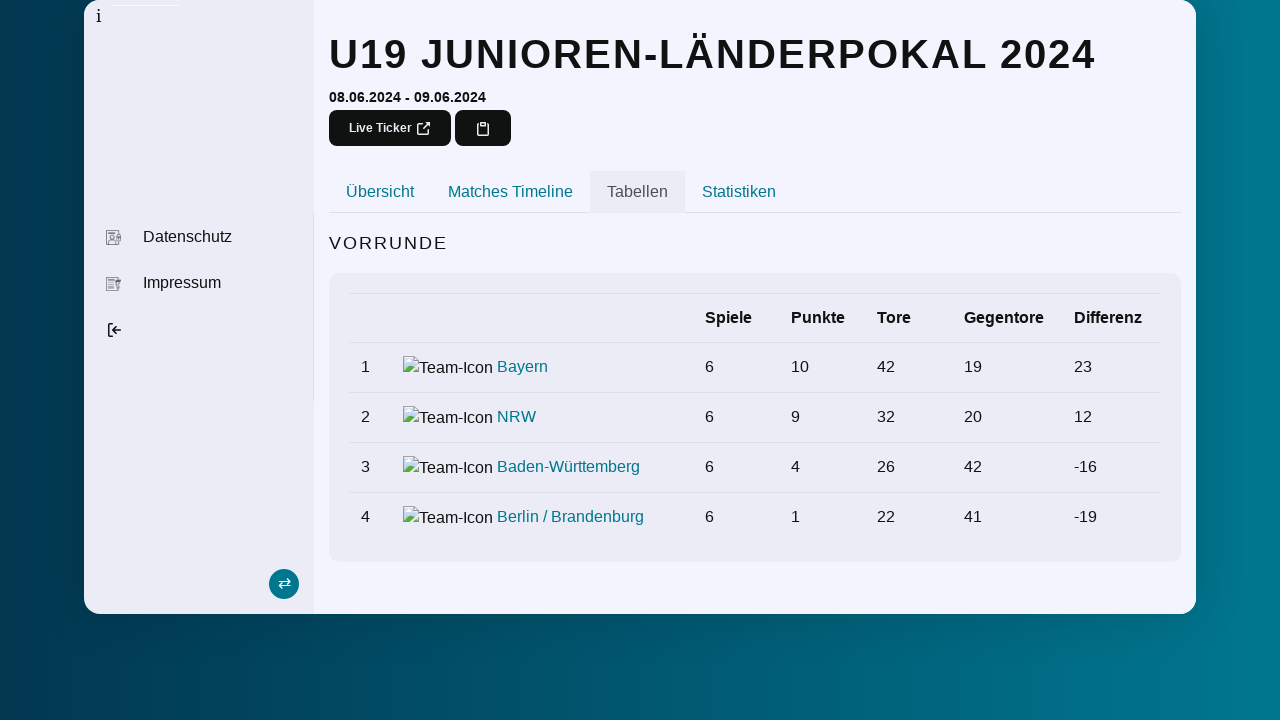

--- FILE ---
content_type: text/html; charset=UTF-8
request_url: https://app.itletics.com/tournament/nnnb0m3dmy8h/group/overview
body_size: 11607
content:
<!doctype html>
<html>
<head>
  <title>Tabellen - itletics</title>
  <meta charset="utf-8"/>
  <meta name="viewport" content="width=device-width, initial-scale=1, shrink-to-fit=no">

    <link rel="apple-touch-icon" sizes="180x180" href="/favicons/apple-touch-icon.png">
  <link rel="icon" type="image/png" sizes="32x32" href="/favicons/favicon-32x32.png">
  <link rel="icon" type="image/png" sizes="16x16" href="/favicons/favicon-16x16.png">
  <link rel="manifest" href="/favicons/manifest.json">
  <link rel="mask-icon" href="/favicons/safari-pinned-tab.svg" color="#258ea3">
  <link rel="shortcut icon" href="/favicons/favicon.ico">
  <meta name="msapplication-config" content="/favicons/browserconfig.xml">
  <meta name="theme-color" content="#258ea3">

          <link rel="stylesheet" href="/build/app.8f3c57a5.css">
  
    <script>
    var _paq = window._paq = window._paq || [];
    _paq.push(['requireCookieConsent']);
    _paq.push(['trackPageView']);
    _paq.push(['enableLinkTracking']);
    (function() {
      var u="//analytics.itletics.com/";
      _paq.push(['setTrackerUrl', u+'matomo.php']);
      _paq.push(['setSiteId', '3']);
      var d=document, g=d.createElement('script'), s=d.getElementsByTagName('script')[0];
      g.async=true; g.src=u+'matomo.js'; s.parentNode.insertBefore(g,s);
    })();
  </script>
  </head>

<body class="sc-hidden">
  <div class="loading loading-fixed">Loading&#8230;</div>
    <div id="content">
      <nav id="mainnav" class="navbar navbar-expand-lg navbar-light bg-light justify-content-between">
<div id="collapse-nav">⇄</div>
  <div class="container headarea">
    <div class="nav-wrap navbar-collapse" id="navbarNavDropdown">
      <ul class="navbar-nav mr-auto">
                      </ul>
      <ul class="nav navbar-nav navbar-right">
      <li class="nav-item ">
            <a class="nav-link" href="/privacy_policy"><img class="menuicon" alt="Piktogramm: Datenschutz" src="/build/images/dataprotect.40d2be60.png"/><span>Datenschutz</span></a>
          </li>
          <li class="nav-item ">
            <a class="nav-link" href="/legal_notice"><img class="menuicon" alt="Piktogramm: Impressum" src="/build/images/imprint.0fbc160f.png"/><span>Impressum</span></a>
          </li>
                  <li><a class="nav-link" href="/login"><svg version="1.1"
    aria-hidden="true"
    style="fill: currentColor"
    class="octicon-sign-in"
    viewBox="0 0 16 16"
    width="16"
    height="16"
>
<path fill-rule="evenodd" d="M2 2.75C2 1.784 2.784 1 3.75 1h2.5a.75.75 0 010 1.5h-2.5a.25.25 0 00-.25.25v10.5c0 .138.112.25.25.25h2.5a.75.75 0 010 1.5h-2.5A1.75 1.75 0 012 13.25V2.75zm6.56 4.5l1.97-1.97a.75.75 0 10-1.06-1.06L6.22 7.47a.75.75 0 000 1.06l3.25 3.25a.75.75 0 101.06-1.06L8.56 8.75h5.69a.75.75 0 000-1.5H8.56z"></path>
</svg></a></li>
              </ul>
      </br></br>
      
    </div><!-- /.navbar-collapse -->
  </div><!-- /.container-fluid -->
</nav>

<div class="container headarea">
    
  </div>

<div id="help">i</div>
<div id="side-content">
  <div id="side-content--open" style="display:none;">o</div>
  <section>
    <div>
      <h3>Step by Step</h3>
      <div class="dashboard_fourth_faq">
        <div class="dashboard_fourth_faq-area">
          <details>
            <summary>Wie lege ich ein Turnier / eine Liga an?</summary>
            <p>Es gibt mehrere Möglichkeiten Turniere und Ligen anzulegen. Auf dem Dashboard befinden sich zwei. Unter dem Punkt &quot;Erstellen &amp; Einfügen&quot; kannst du die entsprechende Auswahl treffen. Auch im Bereich &quot;Übersicht &amp; Bearbeiten&quot; kannst du über die Pfeile Turniere oder Ligen auswählen und über das Plussymbol die Erstellung starten.</p>
          </details>
          <details>
            <summary>Wo kann ich ein Team anlegen?</summary>
            <p>Nachdem ein Turnier oder eine Liga angelegt wurden, kann über den Verwaltungsbereich des jeweiligen Events - bei der Liga muss zusätzlich noch eine Saison hinterlegt sein - der Bereich Teamverwaltung ausgewählt werden. Hier können die Mannschaften angelegt und gemanaged werden.</p>
          </details>
          <details>
            <summary>Warum kann ich kein Turnier / keine Liga anlegen?</summary>
            <p>Wahrscheinlich hast du von deinem Administrator nicht die notwendigen Rechte erhalten. Wende dich bitte hierfür an deinen Administrator.</p>
          </details>
          <details>
            <summary>Gibt es einen Darkmode?</summary>
            <p>Um diese App auch akkusparend nutzen zu können, kannst du den Darkmode im Hauptmenü über das Mondsymbol anwählen.</p>
          </details>
        </div>
      </div>
      <div style="margin-top:30px;">
        <h3>Tutorial</h3>
        <div class="dashboard_fourth_faq">
          <div class="dashboard_fourth_faq-area">
            <details>
              <summary>Wie lege ich ein Turnier / eine Liga an?</summary>
              <p>Es gibt mehrere Möglichkeiten Turniere und Ligen anzulegen. Auf dem Dashboard befinden sich zwei. Unter dem Punkt &quot;Erstellen &amp; Einfügen&quot; kannst du die entsprechende Auswahl treffen. Auch im Bereich &quot;Übersicht &amp; Bearbeiten&quot; kannst du über die Pfeile Turniere oder Ligen auswählen und über das Plussymbol die Erstellung starten.</p>
            </details>
            <details>
              <summary>Wo kann ich ein Team anlegen?</summary>
              <p>Nachdem ein Turnier oder eine Liga angelegt wurden, kann über den Verwaltungsbereich des jeweiligen Events - bei der Liga muss zusätzlich noch eine Saison hinterlegt sein - der Bereich Teamverwaltung ausgewählt werden. Hier können die Mannschaften angelegt und gemanaged werden.</p>
            </details>
            <details>
              <summary>Warum kann ich kein Turnier / keine Liga anlegen?</summary>
              <p>Wahrscheinlich hast du von deinem Administrator nicht die notwendigen Rechte erhalten. Wende dich bitte hierfür an deinen Administrator.</p>
            </details>
            <details>
              <summary>Gibt es einen Darkmode?</summary>
              <p>Um diese App auch akkusparend nutzen zu können, kannst du den Darkmode im Hauptmenü über das Mondsymbol anwählen.</p>
            </details>
          </div>
        </div>
      </div>
    </div>
  </section>
</div>

  <div class="container headarea">
  <ol class="breadcrumb">
      <li class="breadcrumb-item"><a href="/dashboard">Dashboard</a></li>
      <li class="breadcrumb-item active">Tabellen</li>
    </ol>
  </div>
  <div class="container">

    
    <div class="page-header">
      <h1>U19 Junioren-Länderpokal 2024
      </h1>
      <h4>08.06.2024 - 09.06.2024</h4>
    </div>

      
<div id="liveticker">
  <a class="btn btn-outline-primary" target="_blank" href="/tournament/nnnb0m3dmy8h/live" role="button">
    Live Ticker <svg version="1.1"
    aria-hidden="true"
    style="fill: currentColor"
    class="octicon-link-external"
    viewBox="0 0 16 16"
    width="16"
    height="16"
>
<path fill-rule="evenodd" d="M10.604 1h4.146a.25.25 0 01.25.25v4.146a.25.25 0 01-.427.177L13.03 4.03 9.28 7.78a.75.75 0 01-1.06-1.06l3.75-3.75-1.543-1.543A.25.25 0 0110.604 1zM3.75 2A1.75 1.75 0 002 3.75v8.5c0 .966.784 1.75 1.75 1.75h8.5A1.75 1.75 0 0014 12.25v-3.5a.75.75 0 00-1.5 0v3.5a.25.25 0 01-.25.25h-8.5a.25.25 0 01-.25-.25v-8.5a.25.25 0 01.25-.25h3.5a.75.75 0 000-1.5h-3.5z"></path>
</svg>
  </a>

  <input id="link-copy-input" type="hidden" value="https://app.itletics.com/tournament/nnnb0m3dmy8h/matches_overview"/>
  <button type="button" data-copy="#link-copy-input" class="btn" data-toggle="tooltip" title="Link kopieren">
    <svg version="1.1"
    aria-hidden="true"
    style="fill: currentColor"
    class="octicon-clippy"
    viewBox="0 0 16 16"
    width="16"
    height="16"
>
<path fill-rule="evenodd" d="M5.75 1a.75.75 0 00-.75.75v3c0 .414.336.75.75.75h4.5a.75.75 0 00.75-.75v-3a.75.75 0 00-.75-.75h-4.5zm.75 3V2.5h3V4h-3zm-2.874-.467a.75.75 0 00-.752-1.298A1.75 1.75 0 002 3.75v9.5c0 .966.784 1.75 1.75 1.75h8.5A1.75 1.75 0 0014 13.25v-9.5a1.75 1.75 0 00-.874-1.515.75.75 0 10-.752 1.298.25.25 0 01.126.217v9.5a.25.25 0 01-.25.25h-8.5a.25.25 0 01-.25-.25v-9.5a.25.25 0 01.126-.217z"></path>
</svg>
  </button>
</div>

<ul class="nav nav-tabs">
  <li class="nav-item">
    <a class="nav-link " href="/tournament/nnnb0m3dmy8h/matches_overview">
      Übersicht
    </a>
  </li>
  <li class="nav-item">
    <a class="nav-link " href="/tournament/nnnb0m3dmy8h/matches_timeline">
      Matches Timeline
    </a>
  </li>
  <li class="nav-item">
    <a class="nav-link active" href="/tournament/nnnb0m3dmy8h/group/overview">
      Tabellen
    </a>
  </li>
  <li class="nav-item">
    <a class="nav-link " href="/tournament/nnnb0m3dmy8h/ranking">
      Statistiken
    </a>
  </li>

</ul>

    
    
    <div>
      
        <h2 >Vorrunde</h2>


        <table class="table">
          <tr>
            <th style="width: 5%" scope="col"></th>
            <th style="width: 35%" scope="col"></th>
            <th style="width: 10%" scope="col">Spiele</th>
            <th style="width: 10%" scope="col">Punkte</th>
            <th style="width: 10%" scope="col">Tore</th>
            <th style="width: 10%" scope="col">Gegentore</th>
            <th style="width: 10%" scope="col">Differenz</th>
          </tr>
          
            <tr>
              <td>1</td>
              <td>
                <img class="img-fluid img-preview-extra-small bg-transparent" src="/images/team/665cbab023f18_Landessymbol_Freistaat_Bayern.svg.png" alt="Team-Icon" />
                <a href="/tournament/team/show/h63cz96uo71h">Bayern  </a>
              </td>
              <td>6</td>
              <td>10</td>
              <td>42</td>
              <td>19</td>
              <td>23</td>

            </tr>

          
            <tr>
              <td>2</td>
              <td>
                <img class="img-fluid img-preview-extra-small bg-transparent" src="/images/team/665cbac90d6cf_Coat_of_arms_of_North_Rhine-Westphalia.svg.png" alt="Team-Icon" />
                <a href="/tournament/team/show/a4e12prtwfkw">NRW  </a>
              </td>
              <td>6</td>
              <td>9</td>
              <td>32</td>
              <td>20</td>
              <td>12</td>

            </tr>

          
            <tr>
              <td>3</td>
              <td>
                <img class="img-fluid img-preview-extra-small bg-transparent" src="/images/team/665cbad5f34a5_Lesser_coat_of_arms_of_Baden-Württemberg.svg.png" alt="Team-Icon" />
                <a href="/tournament/team/show/gixosrlew4rv">Baden-Württemberg  </a>
              </td>
              <td>6</td>
              <td>4</td>
              <td>26</td>
              <td>42</td>
              <td>-16</td>

            </tr>

          
            <tr>
              <td>4</td>
              <td>
                <img class="img-fluid img-preview-extra-small bg-transparent" src="/images/team/665cbabc85e2c_309585741_391898826484756_7747203758655080658_n.jpg" alt="Team-Icon" />
                <a href="/tournament/team/show/ifg76p5cb6bn">Berlin / Brandenburg  </a>
              </td>
              <td>6</td>
              <td>1</td>
              <td>22</td>
              <td>41</td>
              <td>-19</td>

            </tr>

                  </table>
          </div>
  </div>
  </div>
      <script src="/build/runtime.43a6fc66.js"></script><script src="/build/280.84a99e5e.js"></script><script src="/build/692.52de914b.js"></script><script src="/build/744.932fcf55.js"></script><script src="/build/223.873bd75e.js"></script><script src="/build/app.1fbdf616.js"></script>
  </body>
</html>


--- FILE ---
content_type: text/css
request_url: https://app.itletics.com/build/app.8f3c57a5.css
body_size: 197233
content:
@charset "UTF-8";span[name=minus],span[name=plus]{cursor:pointer;margin:5px}span[name=counter]{font-size:1.5em;font-weight:700;padding:.3em;vertical-align:middle}div#events .delete-event{display:none}div#events .edit-permission .delete-event{display:inline-block}
/*!
 * Bootstrap v4.6.2 (https://getbootstrap.com/)
 * Copyright 2011-2022 The Bootstrap Authors
 * Copyright 2011-2022 Twitter, Inc.
 * Licensed under MIT (https://github.com/twbs/bootstrap/blob/main/LICENSE)
 */:root{--blue:#007bff;--indigo:#6610f2;--purple:#6f42c1;--pink:#e83e8c;--red:#dc3545;--orange:#fd7e14;--yellow:#ffc107;--green:#28a745;--teal:#20c997;--cyan:#17a2b8;--white:#fff;--gray:#6c757d;--gray-dark:#343a40;--primary:#007790;--secondary:#6c757d;--success:#28a745;--info:#17a2b8;--warning:#ffc107;--danger:#dc3545;--light:#f8f9fa;--dark:#343a40;--breakpoint-xs:0;--breakpoint-sm:576px;--breakpoint-md:768px;--breakpoint-lg:992px;--breakpoint-xl:1200px;--font-family-sans-serif:-apple-system,BlinkMacSystemFont,"Segoe UI",Roboto,"Helvetica Neue",Arial,"Noto Sans","Liberation Sans",sans-serif,"Apple Color Emoji","Segoe UI Emoji","Segoe UI Symbol","Noto Color Emoji";--font-family-monospace:SFMono-Regular,Menlo,Monaco,Consolas,"Liberation Mono","Courier New",monospace}*,:after,:before{box-sizing:border-box}html{-webkit-text-size-adjust:100%;-webkit-tap-highlight-color:rgba(0,0,0,0);font-family:sans-serif;line-height:1.15}article,aside,figcaption,figure,footer,header,hgroup,main,nav,section{display:block}body{background-color:#fff;color:#212529;font-family:-apple-system,BlinkMacSystemFont,Segoe UI,Roboto,Helvetica Neue,Arial,Noto Sans,Liberation Sans,sans-serif,Apple Color Emoji,Segoe UI Emoji,Segoe UI Symbol,Noto Color Emoji;font-size:1rem;font-weight:400;line-height:1.5;margin:0;text-align:left}[tabindex="-1"]:focus:not(:focus-visible){outline:0!important}hr{box-sizing:content-box;height:0;overflow:visible}h1,h2,h3,h4,h5,h6{margin-bottom:.5rem;margin-top:0}p{margin-bottom:1rem;margin-top:0}abbr[data-original-title],abbr[title]{border-bottom:0;cursor:help;text-decoration:underline;text-decoration:underline dotted;text-decoration-skip-ink:none}address{font-style:normal;line-height:inherit}address,dl,ol,ul{margin-bottom:1rem}dl,ol,ul{margin-top:0}ol ol,ol ul,ul ol,ul ul{margin-bottom:0}dt{font-weight:700}dd{margin-bottom:.5rem;margin-left:0}blockquote{margin:0 0 1rem}b,strong{font-weight:bolder}small{font-size:80%}sub,sup{font-size:75%;line-height:0;position:relative;vertical-align:baseline}sub{bottom:-.25em}sup{top:-.5em}a{background-color:transparent;color:#007790;text-decoration:none}a:hover{color:#003844;text-decoration:underline}a:not([href]):not([class]),a:not([href]):not([class]):hover{color:inherit;text-decoration:none}code,kbd,pre,samp{font-family:SFMono-Regular,Menlo,Monaco,Consolas,Liberation Mono,Courier New,monospace;font-size:1em}pre{-ms-overflow-style:scrollbar;margin-bottom:1rem;margin-top:0;overflow:auto}figure{margin:0 0 1rem}img{border-style:none}img,svg{vertical-align:middle}svg{overflow:hidden}table{border-collapse:collapse}caption{caption-side:bottom;color:#6c757d;padding-bottom:.75rem;padding-top:.75rem;text-align:left}th{text-align:inherit;text-align:-webkit-match-parent}label{display:inline-block;margin-bottom:.5rem}button{border-radius:0}button:focus:not(:focus-visible){outline:0}button,input,optgroup,select,textarea{font-family:inherit;font-size:inherit;line-height:inherit;margin:0}button,input{overflow:visible}button,select{text-transform:none}[role=button]{cursor:pointer}select{word-wrap:normal}[type=button],[type=reset],[type=submit],button{-webkit-appearance:button}[type=button]:not(:disabled),[type=reset]:not(:disabled),[type=submit]:not(:disabled),button:not(:disabled){cursor:pointer}[type=button]::-moz-focus-inner,[type=reset]::-moz-focus-inner,[type=submit]::-moz-focus-inner,button::-moz-focus-inner{border-style:none;padding:0}input[type=checkbox],input[type=radio]{box-sizing:border-box;padding:0}textarea{overflow:auto;resize:vertical}fieldset{border:0;margin:0;min-width:0;padding:0}legend{color:inherit;display:block;font-size:1.5rem;line-height:inherit;margin-bottom:.5rem;max-width:100%;padding:0;white-space:normal;width:100%}progress{vertical-align:baseline}[type=number]::-webkit-inner-spin-button,[type=number]::-webkit-outer-spin-button{height:auto}[type=search]{-webkit-appearance:none;outline-offset:-2px}[type=search]::-webkit-search-decoration{-webkit-appearance:none}::-webkit-file-upload-button{-webkit-appearance:button;font:inherit}output{display:inline-block}summary{cursor:pointer;display:list-item}template{display:none}[hidden]{display:none!important}.h1,.h2,.h3,.h4,.h5,.h6,h1,h2,h3,h4,h5,h6{font-weight:500;line-height:1.2;margin-bottom:.5rem}.h1,h1{font-size:2.5rem}.h2,h2{font-size:2rem}.h3,h3{font-size:1.75rem}.h4,h4{font-size:1.5rem}.h5,h5{font-size:1.25rem}.h6,h6{font-size:1rem}.lead{font-size:1.25rem;font-weight:300}.display-1{font-size:6rem}.display-1,.display-2{font-weight:300;line-height:1.2}.display-2{font-size:5.5rem}.display-3{font-size:4.5rem}.display-3,.display-4{font-weight:300;line-height:1.2}.display-4{font-size:3.5rem}hr{border:0;border-top:1px solid rgba(0,0,0,.1);margin-bottom:1rem;margin-top:1rem}.small,small{font-size:.875em;font-weight:400}.mark,mark{background-color:#fcf8e3;padding:.2em}.list-inline,.list-unstyled{list-style:none;padding-left:0}.list-inline-item{display:inline-block}.list-inline-item:not(:last-child){margin-right:.5rem}.initialism{font-size:90%;text-transform:uppercase}.blockquote{font-size:1.25rem;margin-bottom:1rem}.blockquote-footer{color:#6c757d;display:block;font-size:.875em}.blockquote-footer:before{content:"— "}.img-fluid,.img-thumbnail{height:auto;max-width:100%}.img-thumbnail{background-color:#fff;border:1px solid #dee2e6;padding:.25rem}.figure{display:inline-block}.figure-img{line-height:1;margin-bottom:.5rem}.figure-caption{color:#6c757d;font-size:90%}code{word-wrap:break-word;color:#e83e8c;font-size:87.5%}a>code{color:inherit}kbd{background-color:#212529;color:#fff;font-size:87.5%;padding:.2rem .4rem}kbd kbd{font-size:100%;font-weight:700;padding:0}pre{color:#212529;display:block;font-size:87.5%}pre code{color:inherit;font-size:inherit;word-break:normal}.pre-scrollable{max-height:340px;overflow-y:scroll}.container,.container-fluid,.container-lg,.container-md,.container-sm,.container-xl{margin-left:auto;margin-right:auto;padding-left:15px;padding-right:15px;width:100%}@media (min-width:576px){.container,.container-sm{max-width:540px}}@media (min-width:768px){.container,.container-md,.container-sm{max-width:720px}}@media (min-width:992px){.container,.container-lg,.container-md,.container-sm{max-width:960px}}@media (min-width:1200px){.container,.container-lg,.container-md,.container-sm,.container-xl{max-width:1140px}}.row{display:flex;flex-wrap:wrap;margin-left:-15px;margin-right:-15px}.no-gutters{margin-left:0;margin-right:0}.no-gutters>.col,.no-gutters>[class*=col-]{padding-left:0;padding-right:0}.col,.col-1,.col-10,.col-11,.col-12,.col-2,.col-3,.col-4,.col-5,.col-6,.col-7,.col-8,.col-9,.col-auto,.col-lg,.col-lg-1,.col-lg-10,.col-lg-11,.col-lg-12,.col-lg-2,.col-lg-3,.col-lg-4,.col-lg-5,.col-lg-6,.col-lg-7,.col-lg-8,.col-lg-9,.col-lg-auto,.col-md,.col-md-1,.col-md-10,.col-md-11,.col-md-12,.col-md-2,.col-md-3,.col-md-4,.col-md-5,.col-md-6,.col-md-7,.col-md-8,.col-md-9,.col-md-auto,.col-sm,.col-sm-1,.col-sm-10,.col-sm-11,.col-sm-12,.col-sm-2,.col-sm-3,.col-sm-4,.col-sm-5,.col-sm-6,.col-sm-7,.col-sm-8,.col-sm-9,.col-sm-auto,.col-xl,.col-xl-1,.col-xl-10,.col-xl-11,.col-xl-12,.col-xl-2,.col-xl-3,.col-xl-4,.col-xl-5,.col-xl-6,.col-xl-7,.col-xl-8,.col-xl-9,.col-xl-auto{padding-left:15px;padding-right:15px;position:relative;width:100%}.col{flex-basis:0;flex-grow:1;max-width:100%}.row-cols-1>*{flex:0 0 100%;max-width:100%}.row-cols-2>*{flex:0 0 50%;max-width:50%}.row-cols-3>*{flex:0 0 33.3333333333%;max-width:33.3333333333%}.row-cols-4>*{flex:0 0 25%;max-width:25%}.row-cols-5>*{flex:0 0 20%;max-width:20%}.row-cols-6>*{flex:0 0 16.6666666667%;max-width:16.6666666667%}.col-auto{flex:0 0 auto;max-width:100%;width:auto}.col-1{flex:0 0 8.33333333%;max-width:8.33333333%}.col-2{flex:0 0 16.66666667%;max-width:16.66666667%}.col-3{flex:0 0 25%;max-width:25%}.col-4{flex:0 0 33.33333333%;max-width:33.33333333%}.col-5{flex:0 0 41.66666667%;max-width:41.66666667%}.col-6{flex:0 0 50%;max-width:50%}.col-7{flex:0 0 58.33333333%;max-width:58.33333333%}.col-8{flex:0 0 66.66666667%;max-width:66.66666667%}.col-9{flex:0 0 75%;max-width:75%}.col-10{flex:0 0 83.33333333%;max-width:83.33333333%}.col-11{flex:0 0 91.66666667%;max-width:91.66666667%}.col-12{flex:0 0 100%;max-width:100%}.order-first{order:-1}.order-last{order:13}.order-0{order:0}.order-1{order:1}.order-2{order:2}.order-3{order:3}.order-4{order:4}.order-5{order:5}.order-6{order:6}.order-7{order:7}.order-8{order:8}.order-9{order:9}.order-10{order:10}.order-11{order:11}.order-12{order:12}.offset-1{margin-left:8.33333333%}.offset-2{margin-left:16.66666667%}.offset-3{margin-left:25%}.offset-4{margin-left:33.33333333%}.offset-5{margin-left:41.66666667%}.offset-6{margin-left:50%}.offset-7{margin-left:58.33333333%}.offset-8{margin-left:66.66666667%}.offset-9{margin-left:75%}.offset-10{margin-left:83.33333333%}.offset-11{margin-left:91.66666667%}@media (min-width:576px){.col-sm{flex-basis:0;flex-grow:1;max-width:100%}.row-cols-sm-1>*{flex:0 0 100%;max-width:100%}.row-cols-sm-2>*{flex:0 0 50%;max-width:50%}.row-cols-sm-3>*{flex:0 0 33.3333333333%;max-width:33.3333333333%}.row-cols-sm-4>*{flex:0 0 25%;max-width:25%}.row-cols-sm-5>*{flex:0 0 20%;max-width:20%}.row-cols-sm-6>*{flex:0 0 16.6666666667%;max-width:16.6666666667%}.col-sm-auto{flex:0 0 auto;max-width:100%;width:auto}.col-sm-1{flex:0 0 8.33333333%;max-width:8.33333333%}.col-sm-2{flex:0 0 16.66666667%;max-width:16.66666667%}.col-sm-3{flex:0 0 25%;max-width:25%}.col-sm-4{flex:0 0 33.33333333%;max-width:33.33333333%}.col-sm-5{flex:0 0 41.66666667%;max-width:41.66666667%}.col-sm-6{flex:0 0 50%;max-width:50%}.col-sm-7{flex:0 0 58.33333333%;max-width:58.33333333%}.col-sm-8{flex:0 0 66.66666667%;max-width:66.66666667%}.col-sm-9{flex:0 0 75%;max-width:75%}.col-sm-10{flex:0 0 83.33333333%;max-width:83.33333333%}.col-sm-11{flex:0 0 91.66666667%;max-width:91.66666667%}.col-sm-12{flex:0 0 100%;max-width:100%}.order-sm-first{order:-1}.order-sm-last{order:13}.order-sm-0{order:0}.order-sm-1{order:1}.order-sm-2{order:2}.order-sm-3{order:3}.order-sm-4{order:4}.order-sm-5{order:5}.order-sm-6{order:6}.order-sm-7{order:7}.order-sm-8{order:8}.order-sm-9{order:9}.order-sm-10{order:10}.order-sm-11{order:11}.order-sm-12{order:12}.offset-sm-0{margin-left:0}.offset-sm-1{margin-left:8.33333333%}.offset-sm-2{margin-left:16.66666667%}.offset-sm-3{margin-left:25%}.offset-sm-4{margin-left:33.33333333%}.offset-sm-5{margin-left:41.66666667%}.offset-sm-6{margin-left:50%}.offset-sm-7{margin-left:58.33333333%}.offset-sm-8{margin-left:66.66666667%}.offset-sm-9{margin-left:75%}.offset-sm-10{margin-left:83.33333333%}.offset-sm-11{margin-left:91.66666667%}}@media (min-width:768px){.col-md{flex-basis:0;flex-grow:1;max-width:100%}.row-cols-md-1>*{flex:0 0 100%;max-width:100%}.row-cols-md-2>*{flex:0 0 50%;max-width:50%}.row-cols-md-3>*{flex:0 0 33.3333333333%;max-width:33.3333333333%}.row-cols-md-4>*{flex:0 0 25%;max-width:25%}.row-cols-md-5>*{flex:0 0 20%;max-width:20%}.row-cols-md-6>*{flex:0 0 16.6666666667%;max-width:16.6666666667%}.col-md-auto{flex:0 0 auto;max-width:100%;width:auto}.col-md-1{flex:0 0 8.33333333%;max-width:8.33333333%}.col-md-2{flex:0 0 16.66666667%;max-width:16.66666667%}.col-md-3{flex:0 0 25%;max-width:25%}.col-md-4{flex:0 0 33.33333333%;max-width:33.33333333%}.col-md-5{flex:0 0 41.66666667%;max-width:41.66666667%}.col-md-6{flex:0 0 50%;max-width:50%}.col-md-7{flex:0 0 58.33333333%;max-width:58.33333333%}.col-md-8{flex:0 0 66.66666667%;max-width:66.66666667%}.col-md-9{flex:0 0 75%;max-width:75%}.col-md-10{flex:0 0 83.33333333%;max-width:83.33333333%}.col-md-11{flex:0 0 91.66666667%;max-width:91.66666667%}.col-md-12{flex:0 0 100%;max-width:100%}.order-md-first{order:-1}.order-md-last{order:13}.order-md-0{order:0}.order-md-1{order:1}.order-md-2{order:2}.order-md-3{order:3}.order-md-4{order:4}.order-md-5{order:5}.order-md-6{order:6}.order-md-7{order:7}.order-md-8{order:8}.order-md-9{order:9}.order-md-10{order:10}.order-md-11{order:11}.order-md-12{order:12}.offset-md-0{margin-left:0}.offset-md-1{margin-left:8.33333333%}.offset-md-2{margin-left:16.66666667%}.offset-md-3{margin-left:25%}.offset-md-4{margin-left:33.33333333%}.offset-md-5{margin-left:41.66666667%}.offset-md-6{margin-left:50%}.offset-md-7{margin-left:58.33333333%}.offset-md-8{margin-left:66.66666667%}.offset-md-9{margin-left:75%}.offset-md-10{margin-left:83.33333333%}.offset-md-11{margin-left:91.66666667%}}@media (min-width:992px){.col-lg{flex-basis:0;flex-grow:1;max-width:100%}.row-cols-lg-1>*{flex:0 0 100%;max-width:100%}.row-cols-lg-2>*{flex:0 0 50%;max-width:50%}.row-cols-lg-3>*{flex:0 0 33.3333333333%;max-width:33.3333333333%}.row-cols-lg-4>*{flex:0 0 25%;max-width:25%}.row-cols-lg-5>*{flex:0 0 20%;max-width:20%}.row-cols-lg-6>*{flex:0 0 16.6666666667%;max-width:16.6666666667%}.col-lg-auto{flex:0 0 auto;max-width:100%;width:auto}.col-lg-1{flex:0 0 8.33333333%;max-width:8.33333333%}.col-lg-2{flex:0 0 16.66666667%;max-width:16.66666667%}.col-lg-3{flex:0 0 25%;max-width:25%}.col-lg-4{flex:0 0 33.33333333%;max-width:33.33333333%}.col-lg-5{flex:0 0 41.66666667%;max-width:41.66666667%}.col-lg-6{flex:0 0 50%;max-width:50%}.col-lg-7{flex:0 0 58.33333333%;max-width:58.33333333%}.col-lg-8{flex:0 0 66.66666667%;max-width:66.66666667%}.col-lg-9{flex:0 0 75%;max-width:75%}.col-lg-10{flex:0 0 83.33333333%;max-width:83.33333333%}.col-lg-11{flex:0 0 91.66666667%;max-width:91.66666667%}.col-lg-12{flex:0 0 100%;max-width:100%}.order-lg-first{order:-1}.order-lg-last{order:13}.order-lg-0{order:0}.order-lg-1{order:1}.order-lg-2{order:2}.order-lg-3{order:3}.order-lg-4{order:4}.order-lg-5{order:5}.order-lg-6{order:6}.order-lg-7{order:7}.order-lg-8{order:8}.order-lg-9{order:9}.order-lg-10{order:10}.order-lg-11{order:11}.order-lg-12{order:12}.offset-lg-0{margin-left:0}.offset-lg-1{margin-left:8.33333333%}.offset-lg-2{margin-left:16.66666667%}.offset-lg-3{margin-left:25%}.offset-lg-4{margin-left:33.33333333%}.offset-lg-5{margin-left:41.66666667%}.offset-lg-6{margin-left:50%}.offset-lg-7{margin-left:58.33333333%}.offset-lg-8{margin-left:66.66666667%}.offset-lg-9{margin-left:75%}.offset-lg-10{margin-left:83.33333333%}.offset-lg-11{margin-left:91.66666667%}}@media (min-width:1200px){.col-xl{flex-basis:0;flex-grow:1;max-width:100%}.row-cols-xl-1>*{flex:0 0 100%;max-width:100%}.row-cols-xl-2>*{flex:0 0 50%;max-width:50%}.row-cols-xl-3>*{flex:0 0 33.3333333333%;max-width:33.3333333333%}.row-cols-xl-4>*{flex:0 0 25%;max-width:25%}.row-cols-xl-5>*{flex:0 0 20%;max-width:20%}.row-cols-xl-6>*{flex:0 0 16.6666666667%;max-width:16.6666666667%}.col-xl-auto{flex:0 0 auto;max-width:100%;width:auto}.col-xl-1{flex:0 0 8.33333333%;max-width:8.33333333%}.col-xl-2{flex:0 0 16.66666667%;max-width:16.66666667%}.col-xl-3{flex:0 0 25%;max-width:25%}.col-xl-4{flex:0 0 33.33333333%;max-width:33.33333333%}.col-xl-5{flex:0 0 41.66666667%;max-width:41.66666667%}.col-xl-6{flex:0 0 50%;max-width:50%}.col-xl-7{flex:0 0 58.33333333%;max-width:58.33333333%}.col-xl-8{flex:0 0 66.66666667%;max-width:66.66666667%}.col-xl-9{flex:0 0 75%;max-width:75%}.col-xl-10{flex:0 0 83.33333333%;max-width:83.33333333%}.col-xl-11{flex:0 0 91.66666667%;max-width:91.66666667%}.col-xl-12{flex:0 0 100%;max-width:100%}.order-xl-first{order:-1}.order-xl-last{order:13}.order-xl-0{order:0}.order-xl-1{order:1}.order-xl-2{order:2}.order-xl-3{order:3}.order-xl-4{order:4}.order-xl-5{order:5}.order-xl-6{order:6}.order-xl-7{order:7}.order-xl-8{order:8}.order-xl-9{order:9}.order-xl-10{order:10}.order-xl-11{order:11}.order-xl-12{order:12}.offset-xl-0{margin-left:0}.offset-xl-1{margin-left:8.33333333%}.offset-xl-2{margin-left:16.66666667%}.offset-xl-3{margin-left:25%}.offset-xl-4{margin-left:33.33333333%}.offset-xl-5{margin-left:41.66666667%}.offset-xl-6{margin-left:50%}.offset-xl-7{margin-left:58.33333333%}.offset-xl-8{margin-left:66.66666667%}.offset-xl-9{margin-left:75%}.offset-xl-10{margin-left:83.33333333%}.offset-xl-11{margin-left:91.66666667%}}.table{color:#212529;margin-bottom:1rem;width:100%}.table td,.table th{border-top:1px solid #dee2e6;padding:.75rem;vertical-align:top}.table thead th{border-bottom:2px solid #dee2e6;vertical-align:bottom}.table tbody+tbody{border-top:2px solid #dee2e6}.table-sm td,.table-sm th{padding:.3rem}.table-bordered,.table-bordered td,.table-bordered th{border:1px solid #dee2e6}.table-bordered thead td,.table-bordered thead th{border-bottom-width:2px}.table-borderless tbody+tbody,.table-borderless td,.table-borderless th,.table-borderless thead th{border:0}.table-striped tbody tr:nth-of-type(odd){background-color:rgba(0,0,0,.05)}.table-hover tbody tr:hover{background-color:rgba(0,0,0,.075);color:#212529}.table-primary,.table-primary>td,.table-primary>th{background-color:#b8d9e0}.table-primary tbody+tbody,.table-primary td,.table-primary th,.table-primary thead th{border-color:#7ab8c5}.table-hover .table-primary:hover,.table-hover .table-primary:hover>td,.table-hover .table-primary:hover>th{background-color:#a6d0d8}.table-secondary,.table-secondary>td,.table-secondary>th{background-color:#d6d8db}.table-secondary tbody+tbody,.table-secondary td,.table-secondary th,.table-secondary thead th{border-color:#b3b7bb}.table-hover .table-secondary:hover,.table-hover .table-secondary:hover>td,.table-hover .table-secondary:hover>th{background-color:#c8cbcf}.table-success,.table-success>td,.table-success>th{background-color:#c3e6cb}.table-success tbody+tbody,.table-success td,.table-success th,.table-success thead th{border-color:#8fd19e}.table-hover .table-success:hover,.table-hover .table-success:hover>td,.table-hover .table-success:hover>th{background-color:#b1dfbb}.table-info,.table-info>td,.table-info>th{background-color:#bee5eb}.table-info tbody+tbody,.table-info td,.table-info th,.table-info thead th{border-color:#86cfda}.table-hover .table-info:hover,.table-hover .table-info:hover>td,.table-hover .table-info:hover>th{background-color:#abdde5}.table-warning,.table-warning>td,.table-warning>th{background-color:#ffeeba}.table-warning tbody+tbody,.table-warning td,.table-warning th,.table-warning thead th{border-color:#ffdf7e}.table-hover .table-warning:hover,.table-hover .table-warning:hover>td,.table-hover .table-warning:hover>th{background-color:#ffe8a1}.table-danger,.table-danger>td,.table-danger>th{background-color:#f5c6cb}.table-danger tbody+tbody,.table-danger td,.table-danger th,.table-danger thead th{border-color:#ed969e}.table-hover .table-danger:hover,.table-hover .table-danger:hover>td,.table-hover .table-danger:hover>th{background-color:#f1b0b7}.table-light,.table-light>td,.table-light>th{background-color:#fdfdfe}.table-light tbody+tbody,.table-light td,.table-light th,.table-light thead th{border-color:#fbfcfc}.table-hover .table-light:hover,.table-hover .table-light:hover>td,.table-hover .table-light:hover>th{background-color:#ececf6}.table-dark,.table-dark>td,.table-dark>th{background-color:#c6c8ca}.table-dark tbody+tbody,.table-dark td,.table-dark th,.table-dark thead th{border-color:#95999c}.table-hover .table-dark:hover,.table-hover .table-dark:hover>td,.table-hover .table-dark:hover>th{background-color:#b9bbbe}.table-active,.table-active>td,.table-active>th,.table-hover .table-active:hover,.table-hover .table-active:hover>td,.table-hover .table-active:hover>th{background-color:rgba(0,0,0,.075)}.table .thead-dark th{background-color:#343a40;border-color:#454d55;color:#fff}.table .thead-light th{background-color:#e9ecef;border-color:#dee2e6;color:#495057}.table-dark{background-color:#343a40;color:#fff}.table-dark td,.table-dark th,.table-dark thead th{border-color:#454d55}.table-dark.table-bordered{border:0}.table-dark.table-striped tbody tr:nth-of-type(odd){background-color:hsla(0,0%,100%,.05)}.table-dark.table-hover tbody tr:hover{background-color:hsla(0,0%,100%,.075);color:#fff}@media (max-width:575.98px){.table-responsive-sm{-webkit-overflow-scrolling:touch;display:block;overflow-x:auto;width:100%}.table-responsive-sm>.table-bordered{border:0}}@media (max-width:767.98px){.table-responsive-md{-webkit-overflow-scrolling:touch;display:block;overflow-x:auto;width:100%}.table-responsive-md>.table-bordered{border:0}}@media (max-width:991.98px){.table-responsive-lg{-webkit-overflow-scrolling:touch;display:block;overflow-x:auto;width:100%}.table-responsive-lg>.table-bordered{border:0}}@media (max-width:1199.98px){.table-responsive-xl{-webkit-overflow-scrolling:touch;display:block;overflow-x:auto;width:100%}.table-responsive-xl>.table-bordered{border:0}}.table-responsive{-webkit-overflow-scrolling:touch;display:block;overflow-x:auto;width:100%}.table-responsive>.table-bordered{border:0}.form-control{background-clip:padding-box;background-color:#fff;border:1px solid #ced4da;border-radius:0;color:#495057;display:block;font-size:1rem;font-weight:400;height:calc(1.5em + .75rem + 2px);line-height:1.5;padding:.375rem .75rem;transition:border-color .15s ease-in-out,box-shadow .15s ease-in-out;width:100%}@media (prefers-reduced-motion:reduce){.form-control{transition:none}}.form-control::-ms-expand{background-color:transparent;border:0}.form-control:focus{background-color:#fff;border-color:#11d6ff;box-shadow:0 0 0 .2rem rgba(0,119,144,.25);color:#495057;outline:0}.form-control::placeholder{color:#6c757d;opacity:1}.form-control:disabled,.form-control[readonly]{background-color:#e9ecef;opacity:1}input[type=date].form-control,input[type=datetime-local].form-control,input[type=month].form-control,input[type=time].form-control{appearance:none}select.form-control:-moz-focusring{color:transparent;text-shadow:0 0 0 #495057}select.form-control:focus::-ms-value{background-color:#fff;color:#495057}.form-control-file,.form-control-range{display:block;width:100%}.col-form-label{font-size:inherit;line-height:1.5;margin-bottom:0;padding-bottom:calc(.375rem + 1px);padding-top:calc(.375rem + 1px)}.col-form-label-lg{font-size:1.25rem;line-height:1.5;padding-bottom:calc(.5rem + 1px);padding-top:calc(.5rem + 1px)}.col-form-label-sm{font-size:.875rem;line-height:1.5;padding-bottom:calc(.25rem + 1px);padding-top:calc(.25rem + 1px)}.form-control-plaintext{background-color:transparent;border:solid transparent;border-width:1px 0;color:#212529;display:block;font-size:1rem;line-height:1.5;margin-bottom:0;padding:.375rem 0;width:100%}.form-control-plaintext.form-control-lg,.form-control-plaintext.form-control-sm{padding-left:0;padding-right:0}.form-control-sm{font-size:.875rem;height:calc(1.5em + .5rem + 2px);line-height:1.5;padding:.25rem .5rem}.form-control-lg{font-size:1.25rem;height:calc(1.5em + 1rem + 2px);line-height:1.5;padding:.5rem 1rem}select.form-control[multiple],select.form-control[size],textarea.form-control{height:auto}.form-group{margin-bottom:1rem}.form-text{display:block;margin-top:.25rem}.form-row{display:flex;flex-wrap:wrap;margin-left:-5px;margin-right:-5px}.form-row>.col,.form-row>[class*=col-]{padding-left:5px;padding-right:5px}.form-check{display:block;padding-left:1.25rem;position:relative}.form-check-input{margin-left:-1.25rem;margin-top:.3rem;position:absolute}.form-check-input:disabled~.form-check-label,.form-check-input[disabled]~.form-check-label{color:#6c757d}.form-check-label{margin-bottom:0}.form-check-inline{align-items:center;display:inline-flex;margin-right:.75rem;padding-left:0}.form-check-inline .form-check-input{margin-left:0;margin-right:.3125rem;margin-top:0;position:static}.valid-feedback{color:#28a745;display:none;font-size:.875em;margin-top:.25rem;width:100%}.valid-tooltip{background-color:rgba(40,167,69,.9);color:#fff;display:none;font-size:.875rem;left:0;line-height:1.5;margin-top:.1rem;max-width:100%;padding:.25rem .5rem;position:absolute;top:100%;z-index:5}.form-row>.col>.valid-tooltip,.form-row>[class*=col-]>.valid-tooltip{left:5px}.is-valid~.valid-feedback,.is-valid~.valid-tooltip,.was-validated :valid~.valid-feedback,.was-validated :valid~.valid-tooltip{display:block}.form-control.is-valid,.was-validated .form-control:valid{background-image:url("data:image/svg+xml;charset=utf-8,%3Csvg xmlns='http://www.w3.org/2000/svg' width='8' height='8'%3E%3Cpath fill='%2328a745' d='M2.3 6.73.6 4.53c-.4-1.04.46-1.4 1.1-.8l1.1 1.4 3.4-3.8c.6-.63 1.6-.27 1.2.7l-4 4.6c-.43.5-.8.4-1.1.1z'/%3E%3C/svg%3E");background-position:right calc(.375em + .1875rem) center;background-repeat:no-repeat;background-size:calc(.75em + .375rem) calc(.75em + .375rem);border-color:#28a745;padding-right:calc(1.5em + .75rem)!important}.form-control.is-valid:focus,.was-validated .form-control:valid:focus{border-color:#28a745;box-shadow:0 0 0 .2rem rgba(40,167,69,.25)}.was-validated select.form-control:valid,select.form-control.is-valid{background-position:right 1.5rem center;padding-right:3rem!important}.was-validated textarea.form-control:valid,textarea.form-control.is-valid{background-position:top calc(.375em + .1875rem) right calc(.375em + .1875rem);padding-right:calc(1.5em + .75rem)}.custom-select.is-valid,.was-validated .custom-select:valid{background:url("data:image/svg+xml;charset=utf-8,%3Csvg xmlns='http://www.w3.org/2000/svg' width='4' height='5'%3E%3Cpath fill='%23343a40' d='M2 0 0 2h4zm0 5L0 3h4z'/%3E%3C/svg%3E") right .75rem center/8px 10px no-repeat,#fff url("data:image/svg+xml;charset=utf-8,%3Csvg xmlns='http://www.w3.org/2000/svg' width='8' height='8'%3E%3Cpath fill='%2328a745' d='M2.3 6.73.6 4.53c-.4-1.04.46-1.4 1.1-.8l1.1 1.4 3.4-3.8c.6-.63 1.6-.27 1.2.7l-4 4.6c-.43.5-.8.4-1.1.1z'/%3E%3C/svg%3E") center right 1.75rem/calc(.75em + .375rem) calc(.75em + .375rem) no-repeat;border-color:#28a745;padding-right:calc(.75em + 2.3125rem)!important}.custom-select.is-valid:focus,.was-validated .custom-select:valid:focus{border-color:#28a745;box-shadow:0 0 0 .2rem rgba(40,167,69,.25)}.form-check-input.is-valid~.form-check-label,.was-validated .form-check-input:valid~.form-check-label{color:#28a745}.form-check-input.is-valid~.valid-feedback,.form-check-input.is-valid~.valid-tooltip,.was-validated .form-check-input:valid~.valid-feedback,.was-validated .form-check-input:valid~.valid-tooltip{display:block}.custom-control-input.is-valid~.custom-control-label,.was-validated .custom-control-input:valid~.custom-control-label{color:#28a745}.custom-control-input.is-valid~.custom-control-label:before,.was-validated .custom-control-input:valid~.custom-control-label:before{border-color:#28a745}.custom-control-input.is-valid:checked~.custom-control-label:before,.was-validated .custom-control-input:valid:checked~.custom-control-label:before{background-color:#34ce57;border-color:#34ce57}.custom-control-input.is-valid:focus~.custom-control-label:before,.was-validated .custom-control-input:valid:focus~.custom-control-label:before{box-shadow:0 0 0 .2rem rgba(40,167,69,.25)}.custom-control-input.is-valid:focus:not(:checked)~.custom-control-label:before,.was-validated .custom-control-input:valid:focus:not(:checked)~.custom-control-label:before{border-color:#28a745}.custom-file-input.is-valid~.custom-file-label,.was-validated .custom-file-input:valid~.custom-file-label{border-color:#28a745}.custom-file-input.is-valid:focus~.custom-file-label,.was-validated .custom-file-input:valid:focus~.custom-file-label{border-color:#28a745;box-shadow:0 0 0 .2rem rgba(40,167,69,.25)}.invalid-feedback{color:#dc3545;display:none;font-size:.875em;margin-top:.25rem;width:100%}.invalid-tooltip{background-color:rgba(220,53,69,.9);color:#fff;display:none;font-size:.875rem;left:0;line-height:1.5;margin-top:.1rem;max-width:100%;padding:.25rem .5rem;position:absolute;top:100%;z-index:5}.form-row>.col>.invalid-tooltip,.form-row>[class*=col-]>.invalid-tooltip{left:5px}.is-invalid~.invalid-feedback,.is-invalid~.invalid-tooltip,.was-validated :invalid~.invalid-feedback,.was-validated :invalid~.invalid-tooltip{display:block}.form-control.is-invalid,.was-validated .form-control:invalid{background-image:url("data:image/svg+xml;charset=utf-8,%3Csvg xmlns='http://www.w3.org/2000/svg' width='12' height='12' fill='none' stroke='%23dc3545'%3E%3Ccircle cx='6' cy='6' r='4.5'/%3E%3Cpath stroke-linejoin='round' d='M5.8 3.6h.4L6 6.5z'/%3E%3Ccircle cx='6' cy='8.2' r='.6' fill='%23dc3545' stroke='none'/%3E%3C/svg%3E");background-position:right calc(.375em + .1875rem) center;background-repeat:no-repeat;background-size:calc(.75em + .375rem) calc(.75em + .375rem);border-color:#dc3545;padding-right:calc(1.5em + .75rem)!important}.form-control.is-invalid:focus,.was-validated .form-control:invalid:focus{border-color:#dc3545;box-shadow:0 0 0 .2rem rgba(220,53,69,.25)}.was-validated select.form-control:invalid,select.form-control.is-invalid{background-position:right 1.5rem center;padding-right:3rem!important}.was-validated textarea.form-control:invalid,textarea.form-control.is-invalid{background-position:top calc(.375em + .1875rem) right calc(.375em + .1875rem);padding-right:calc(1.5em + .75rem)}.custom-select.is-invalid,.was-validated .custom-select:invalid{background:url("data:image/svg+xml;charset=utf-8,%3Csvg xmlns='http://www.w3.org/2000/svg' width='4' height='5'%3E%3Cpath fill='%23343a40' d='M2 0 0 2h4zm0 5L0 3h4z'/%3E%3C/svg%3E") right .75rem center/8px 10px no-repeat,#fff url("data:image/svg+xml;charset=utf-8,%3Csvg xmlns='http://www.w3.org/2000/svg' width='12' height='12' fill='none' stroke='%23dc3545'%3E%3Ccircle cx='6' cy='6' r='4.5'/%3E%3Cpath stroke-linejoin='round' d='M5.8 3.6h.4L6 6.5z'/%3E%3Ccircle cx='6' cy='8.2' r='.6' fill='%23dc3545' stroke='none'/%3E%3C/svg%3E") center right 1.75rem/calc(.75em + .375rem) calc(.75em + .375rem) no-repeat;border-color:#dc3545;padding-right:calc(.75em + 2.3125rem)!important}.custom-select.is-invalid:focus,.was-validated .custom-select:invalid:focus{border-color:#dc3545;box-shadow:0 0 0 .2rem rgba(220,53,69,.25)}.form-check-input.is-invalid~.form-check-label,.was-validated .form-check-input:invalid~.form-check-label{color:#dc3545}.form-check-input.is-invalid~.invalid-feedback,.form-check-input.is-invalid~.invalid-tooltip,.was-validated .form-check-input:invalid~.invalid-feedback,.was-validated .form-check-input:invalid~.invalid-tooltip{display:block}.custom-control-input.is-invalid~.custom-control-label,.was-validated .custom-control-input:invalid~.custom-control-label{color:#dc3545}.custom-control-input.is-invalid~.custom-control-label:before,.was-validated .custom-control-input:invalid~.custom-control-label:before{border-color:#dc3545}.custom-control-input.is-invalid:checked~.custom-control-label:before,.was-validated .custom-control-input:invalid:checked~.custom-control-label:before{background-color:#e4606d;border-color:#e4606d}.custom-control-input.is-invalid:focus~.custom-control-label:before,.was-validated .custom-control-input:invalid:focus~.custom-control-label:before{box-shadow:0 0 0 .2rem rgba(220,53,69,.25)}.custom-control-input.is-invalid:focus:not(:checked)~.custom-control-label:before,.was-validated .custom-control-input:invalid:focus:not(:checked)~.custom-control-label:before{border-color:#dc3545}.custom-file-input.is-invalid~.custom-file-label,.was-validated .custom-file-input:invalid~.custom-file-label{border-color:#dc3545}.custom-file-input.is-invalid:focus~.custom-file-label,.was-validated .custom-file-input:invalid:focus~.custom-file-label{border-color:#dc3545;box-shadow:0 0 0 .2rem rgba(220,53,69,.25)}.form-inline{align-items:center;display:flex;flex-flow:row wrap}.form-inline .form-check{width:100%}@media (min-width:576px){.form-inline label{justify-content:center}.form-inline .form-group,.form-inline label{align-items:center;display:flex;margin-bottom:0}.form-inline .form-group{flex:0 0 auto;flex-flow:row wrap}.form-inline .form-control{display:inline-block;vertical-align:middle;width:auto}.form-inline .form-control-plaintext{display:inline-block}.form-inline .custom-select,.form-inline .input-group{width:auto}.form-inline .form-check{align-items:center;display:flex;justify-content:center;padding-left:0;width:auto}.form-inline .form-check-input{flex-shrink:0;margin-left:0;margin-right:.25rem;margin-top:0;position:relative}.form-inline .custom-control{align-items:center;justify-content:center}.form-inline .custom-control-label{margin-bottom:0}}.btn{background-color:transparent;border:1px solid transparent;border-radius:0;color:#212529;display:inline-block;font-size:1rem;font-weight:400;line-height:1.5;padding:.375rem .75rem;text-align:center;transition:color .15s ease-in-out,background-color .15s ease-in-out,border-color .15s ease-in-out,box-shadow .15s ease-in-out;user-select:none;vertical-align:middle}@media (prefers-reduced-motion:reduce){.btn{transition:none}}.btn:hover{color:#212529;text-decoration:none}.btn.focus,.btn:focus{box-shadow:0 0 0 .2rem rgba(0,119,144,.25);outline:0}.btn.disabled,.btn:disabled{opacity:.65}.btn:not(:disabled):not(.disabled){cursor:pointer}a.btn.disabled,fieldset:disabled a.btn{pointer-events:none}.btn-primary{background-color:#007790;border-color:#007790;color:#fff}.btn-primary.focus,.btn-primary:focus,.btn-primary:hover{background-color:#00576a;border-color:#004d5d;color:#fff}.btn-primary.focus,.btn-primary:focus{box-shadow:0 0 0 .2rem rgba(38,139,161,.5)}.btn-primary.disabled,.btn-primary:disabled{background-color:#007790;border-color:#007790;color:#fff}.btn-primary:not(:disabled):not(.disabled).active,.btn-primary:not(:disabled):not(.disabled):active,.show>.btn-primary.dropdown-toggle{background-color:#004d5d;border-color:#004250;color:#fff}.btn-primary:not(:disabled):not(.disabled).active:focus,.btn-primary:not(:disabled):not(.disabled):active:focus,.show>.btn-primary.dropdown-toggle:focus{box-shadow:0 0 0 .2rem rgba(38,139,161,.5)}.btn-secondary{background-color:#6c757d;border-color:#6c757d;color:#fff}.btn-secondary.focus,.btn-secondary:focus,.btn-secondary:hover{background-color:#5a6268;border-color:#545b62;color:#fff}.btn-secondary.focus,.btn-secondary:focus{box-shadow:0 0 0 .2rem hsla(208,6%,54%,.5)}.btn-secondary.disabled,.btn-secondary:disabled{background-color:#6c757d;border-color:#6c757d;color:#fff}.btn-secondary:not(:disabled):not(.disabled).active,.btn-secondary:not(:disabled):not(.disabled):active,.show>.btn-secondary.dropdown-toggle{background-color:#545b62;border-color:#4e555b;color:#fff}.btn-secondary:not(:disabled):not(.disabled).active:focus,.btn-secondary:not(:disabled):not(.disabled):active:focus,.show>.btn-secondary.dropdown-toggle:focus{box-shadow:0 0 0 .2rem hsla(208,6%,54%,.5)}.btn-success{background-color:#28a745;border-color:#28a745;color:#fff}.btn-success.focus,.btn-success:focus,.btn-success:hover{background-color:#218838;border-color:#1e7e34;color:#fff}.btn-success.focus,.btn-success:focus{box-shadow:0 0 0 .2rem rgba(72,180,97,.5)}.btn-success.disabled,.btn-success:disabled{background-color:#28a745;border-color:#28a745;color:#fff}.btn-success:not(:disabled):not(.disabled).active,.btn-success:not(:disabled):not(.disabled):active,.show>.btn-success.dropdown-toggle{background-color:#1e7e34;border-color:#1c7430;color:#fff}.btn-success:not(:disabled):not(.disabled).active:focus,.btn-success:not(:disabled):not(.disabled):active:focus,.show>.btn-success.dropdown-toggle:focus{box-shadow:0 0 0 .2rem rgba(72,180,97,.5)}.btn-info{background-color:#17a2b8;border-color:#17a2b8;color:#fff}.btn-info.focus,.btn-info:focus,.btn-info:hover{background-color:#138496;border-color:#117a8b;color:#fff}.btn-info.focus,.btn-info:focus{box-shadow:0 0 0 .2rem rgba(58,176,195,.5)}.btn-info.disabled,.btn-info:disabled{background-color:#17a2b8;border-color:#17a2b8;color:#fff}.btn-info:not(:disabled):not(.disabled).active,.btn-info:not(:disabled):not(.disabled):active,.show>.btn-info.dropdown-toggle{background-color:#117a8b;border-color:#10707f;color:#fff}.btn-info:not(:disabled):not(.disabled).active:focus,.btn-info:not(:disabled):not(.disabled):active:focus,.show>.btn-info.dropdown-toggle:focus{box-shadow:0 0 0 .2rem rgba(58,176,195,.5)}.btn-warning{background-color:#ffc107;border-color:#ffc107;color:#212529}.btn-warning.focus,.btn-warning:focus,.btn-warning:hover{background-color:#e0a800;border-color:#d39e00;color:#212529}.btn-warning.focus,.btn-warning:focus{box-shadow:0 0 0 .2rem rgba(222,170,12,.5)}.btn-warning.disabled,.btn-warning:disabled{background-color:#ffc107;border-color:#ffc107;color:#212529}.btn-warning:not(:disabled):not(.disabled).active,.btn-warning:not(:disabled):not(.disabled):active,.show>.btn-warning.dropdown-toggle{background-color:#d39e00;border-color:#c69500;color:#212529}.btn-warning:not(:disabled):not(.disabled).active:focus,.btn-warning:not(:disabled):not(.disabled):active:focus,.show>.btn-warning.dropdown-toggle:focus{box-shadow:0 0 0 .2rem rgba(222,170,12,.5)}.btn-danger{background-color:#dc3545;border-color:#dc3545;color:#fff}.btn-danger.focus,.btn-danger:focus,.btn-danger:hover{background-color:#c82333;border-color:#bd2130;color:#fff}.btn-danger.focus,.btn-danger:focus{box-shadow:0 0 0 .2rem rgba(225,83,97,.5)}.btn-danger.disabled,.btn-danger:disabled{background-color:#dc3545;border-color:#dc3545;color:#fff}.btn-danger:not(:disabled):not(.disabled).active,.btn-danger:not(:disabled):not(.disabled):active,.show>.btn-danger.dropdown-toggle{background-color:#bd2130;border-color:#b21f2d;color:#fff}.btn-danger:not(:disabled):not(.disabled).active:focus,.btn-danger:not(:disabled):not(.disabled):active:focus,.show>.btn-danger.dropdown-toggle:focus{box-shadow:0 0 0 .2rem rgba(225,83,97,.5)}.btn-light{background-color:#f8f9fa;border-color:#f8f9fa;color:#212529}.btn-light.focus,.btn-light:focus,.btn-light:hover{background-color:#e2e6ea;border-color:#dae0e5;color:#212529}.btn-light.focus,.btn-light:focus{box-shadow:0 0 0 .2rem hsla(220,4%,85%,.5)}.btn-light.disabled,.btn-light:disabled{background-color:#f8f9fa;border-color:#f8f9fa;color:#212529}.btn-light:not(:disabled):not(.disabled).active,.btn-light:not(:disabled):not(.disabled):active,.show>.btn-light.dropdown-toggle{background-color:#dae0e5;border-color:#d3d9df;color:#212529}.btn-light:not(:disabled):not(.disabled).active:focus,.btn-light:not(:disabled):not(.disabled):active:focus,.show>.btn-light.dropdown-toggle:focus{box-shadow:0 0 0 .2rem hsla(220,4%,85%,.5)}.btn-dark{background-color:#343a40;border-color:#343a40;color:#fff}.btn-dark.focus,.btn-dark:focus,.btn-dark:hover{background-color:#23272b;border-color:#1d2124;color:#fff}.btn-dark.focus,.btn-dark:focus{box-shadow:0 0 0 .2rem rgba(82,88,93,.5)}.btn-dark.disabled,.btn-dark:disabled{background-color:#343a40;border-color:#343a40;color:#fff}.btn-dark:not(:disabled):not(.disabled).active,.btn-dark:not(:disabled):not(.disabled):active,.show>.btn-dark.dropdown-toggle{background-color:#1d2124;border-color:#171a1d;color:#fff}.btn-dark:not(:disabled):not(.disabled).active:focus,.btn-dark:not(:disabled):not(.disabled):active:focus,.show>.btn-dark.dropdown-toggle:focus{box-shadow:0 0 0 .2rem rgba(82,88,93,.5)}.btn-outline-primary{border-color:#007790;color:#007790}.btn-outline-primary:hover{background-color:#007790;border-color:#007790;color:#fff}.btn-outline-primary.focus,.btn-outline-primary:focus{box-shadow:0 0 0 .2rem rgba(0,119,144,.5)}.btn-outline-primary.disabled,.btn-outline-primary:disabled{background-color:transparent;color:#007790}.btn-outline-primary:not(:disabled):not(.disabled).active,.btn-outline-primary:not(:disabled):not(.disabled):active,.show>.btn-outline-primary.dropdown-toggle{background-color:#007790;border-color:#007790;color:#fff}.btn-outline-primary:not(:disabled):not(.disabled).active:focus,.btn-outline-primary:not(:disabled):not(.disabled):active:focus,.show>.btn-outline-primary.dropdown-toggle:focus{box-shadow:0 0 0 .2rem rgba(0,119,144,.5)}.btn-outline-secondary{border-color:#6c757d;color:#6c757d}.btn-outline-secondary:hover{background-color:#6c757d;border-color:#6c757d;color:#fff}.btn-outline-secondary.focus,.btn-outline-secondary:focus{box-shadow:0 0 0 .2rem hsla(208,7%,46%,.5)}.btn-outline-secondary.disabled,.btn-outline-secondary:disabled{background-color:transparent;color:#6c757d}.btn-outline-secondary:not(:disabled):not(.disabled).active,.btn-outline-secondary:not(:disabled):not(.disabled):active,.show>.btn-outline-secondary.dropdown-toggle{background-color:#6c757d;border-color:#6c757d;color:#fff}.btn-outline-secondary:not(:disabled):not(.disabled).active:focus,.btn-outline-secondary:not(:disabled):not(.disabled):active:focus,.show>.btn-outline-secondary.dropdown-toggle:focus{box-shadow:0 0 0 .2rem hsla(208,7%,46%,.5)}.btn-outline-success{border-color:#28a745;color:#28a745}.btn-outline-success:hover{background-color:#28a745;border-color:#28a745;color:#fff}.btn-outline-success.focus,.btn-outline-success:focus{box-shadow:0 0 0 .2rem rgba(40,167,69,.5)}.btn-outline-success.disabled,.btn-outline-success:disabled{background-color:transparent;color:#28a745}.btn-outline-success:not(:disabled):not(.disabled).active,.btn-outline-success:not(:disabled):not(.disabled):active,.show>.btn-outline-success.dropdown-toggle{background-color:#28a745;border-color:#28a745;color:#fff}.btn-outline-success:not(:disabled):not(.disabled).active:focus,.btn-outline-success:not(:disabled):not(.disabled):active:focus,.show>.btn-outline-success.dropdown-toggle:focus{box-shadow:0 0 0 .2rem rgba(40,167,69,.5)}.btn-outline-info{border-color:#17a2b8;color:#17a2b8}.btn-outline-info:hover{background-color:#17a2b8;border-color:#17a2b8;color:#fff}.btn-outline-info.focus,.btn-outline-info:focus{box-shadow:0 0 0 .2rem rgba(23,162,184,.5)}.btn-outline-info.disabled,.btn-outline-info:disabled{background-color:transparent;color:#17a2b8}.btn-outline-info:not(:disabled):not(.disabled).active,.btn-outline-info:not(:disabled):not(.disabled):active,.show>.btn-outline-info.dropdown-toggle{background-color:#17a2b8;border-color:#17a2b8;color:#fff}.btn-outline-info:not(:disabled):not(.disabled).active:focus,.btn-outline-info:not(:disabled):not(.disabled):active:focus,.show>.btn-outline-info.dropdown-toggle:focus{box-shadow:0 0 0 .2rem rgba(23,162,184,.5)}.btn-outline-warning{border-color:#ffc107;color:#ffc107}.btn-outline-warning:hover{background-color:#ffc107;border-color:#ffc107;color:#212529}.btn-outline-warning.focus,.btn-outline-warning:focus{box-shadow:0 0 0 .2rem rgba(255,193,7,.5)}.btn-outline-warning.disabled,.btn-outline-warning:disabled{background-color:transparent;color:#ffc107}.btn-outline-warning:not(:disabled):not(.disabled).active,.btn-outline-warning:not(:disabled):not(.disabled):active,.show>.btn-outline-warning.dropdown-toggle{background-color:#ffc107;border-color:#ffc107;color:#212529}.btn-outline-warning:not(:disabled):not(.disabled).active:focus,.btn-outline-warning:not(:disabled):not(.disabled):active:focus,.show>.btn-outline-warning.dropdown-toggle:focus{box-shadow:0 0 0 .2rem rgba(255,193,7,.5)}.btn-outline-danger{border-color:#dc3545;color:#dc3545}.btn-outline-danger:hover{background-color:#dc3545;border-color:#dc3545;color:#fff}.btn-outline-danger.focus,.btn-outline-danger:focus{box-shadow:0 0 0 .2rem rgba(220,53,69,.5)}.btn-outline-danger.disabled,.btn-outline-danger:disabled{background-color:transparent;color:#dc3545}.btn-outline-danger:not(:disabled):not(.disabled).active,.btn-outline-danger:not(:disabled):not(.disabled):active,.show>.btn-outline-danger.dropdown-toggle{background-color:#dc3545;border-color:#dc3545;color:#fff}.btn-outline-danger:not(:disabled):not(.disabled).active:focus,.btn-outline-danger:not(:disabled):not(.disabled):active:focus,.show>.btn-outline-danger.dropdown-toggle:focus{box-shadow:0 0 0 .2rem rgba(220,53,69,.5)}.btn-outline-light{border-color:#f8f9fa;color:#f8f9fa}.btn-outline-light:hover{background-color:#f8f9fa;border-color:#f8f9fa;color:#212529}.btn-outline-light.focus,.btn-outline-light:focus{box-shadow:0 0 0 .2rem rgba(248,249,250,.5)}.btn-outline-light.disabled,.btn-outline-light:disabled{background-color:transparent;color:#f8f9fa}.btn-outline-light:not(:disabled):not(.disabled).active,.btn-outline-light:not(:disabled):not(.disabled):active,.show>.btn-outline-light.dropdown-toggle{background-color:#f8f9fa;border-color:#f8f9fa;color:#212529}.btn-outline-light:not(:disabled):not(.disabled).active:focus,.btn-outline-light:not(:disabled):not(.disabled):active:focus,.show>.btn-outline-light.dropdown-toggle:focus{box-shadow:0 0 0 .2rem rgba(248,249,250,.5)}.btn-outline-dark{border-color:#343a40;color:#343a40}.btn-outline-dark:hover{background-color:#343a40;border-color:#343a40;color:#fff}.btn-outline-dark.focus,.btn-outline-dark:focus{box-shadow:0 0 0 .2rem rgba(52,58,64,.5)}.btn-outline-dark.disabled,.btn-outline-dark:disabled{background-color:transparent;color:#343a40}.btn-outline-dark:not(:disabled):not(.disabled).active,.btn-outline-dark:not(:disabled):not(.disabled):active,.show>.btn-outline-dark.dropdown-toggle{background-color:#343a40;border-color:#343a40;color:#fff}.btn-outline-dark:not(:disabled):not(.disabled).active:focus,.btn-outline-dark:not(:disabled):not(.disabled):active:focus,.show>.btn-outline-dark.dropdown-toggle:focus{box-shadow:0 0 0 .2rem rgba(52,58,64,.5)}.btn-link{color:#007790;font-weight:400;text-decoration:none}.btn-link:hover{color:#003844}.btn-link.focus,.btn-link:focus,.btn-link:hover{text-decoration:underline}.btn-link.disabled,.btn-link:disabled{color:#6c757d;pointer-events:none}.btn-group-lg>.btn,.btn-lg{border-radius:0;font-size:1.25rem;line-height:1.5;padding:.5rem 1rem}.btn-group-sm>.btn,.btn-sm{border-radius:0;font-size:.875rem;line-height:1.5;padding:.25rem .5rem}.btn-block{display:block;width:100%}.btn-block+.btn-block{margin-top:.5rem}input[type=button].btn-block,input[type=reset].btn-block,input[type=submit].btn-block{width:100%}.fade{transition:opacity .15s linear}@media (prefers-reduced-motion:reduce){.fade{transition:none}}.fade:not(.show){opacity:0}.collapse:not(.show){display:none}.collapsing{height:0;overflow:hidden;position:relative;transition:height .35s ease}@media (prefers-reduced-motion:reduce){.collapsing{transition:none}}.collapsing.width{height:auto;transition:width .35s ease;width:0}@media (prefers-reduced-motion:reduce){.collapsing.width{transition:none}}.dropdown,.dropleft,.dropright,.dropup{position:relative}.dropdown-toggle{white-space:nowrap}.dropdown-toggle:after{border-bottom:0;border-left:.3em solid transparent;border-right:.3em solid transparent;border-top:.3em solid;content:"";display:inline-block;margin-left:.255em;vertical-align:.255em}.dropdown-toggle:empty:after{margin-left:0}.dropdown-menu{background-clip:padding-box;background-color:#fff;border:1px solid rgba(0,0,0,.15);color:#212529;display:none;float:left;font-size:1rem;left:0;list-style:none;margin:.125rem 0 0;min-width:10rem;padding:.5rem 0;position:absolute;text-align:left;top:100%;z-index:1000}.dropdown-menu-left{left:0;right:auto}.dropdown-menu-right{left:auto;right:0}@media (min-width:576px){.dropdown-menu-sm-left{left:0;right:auto}.dropdown-menu-sm-right{left:auto;right:0}}@media (min-width:768px){.dropdown-menu-md-left{left:0;right:auto}.dropdown-menu-md-right{left:auto;right:0}}@media (min-width:992px){.dropdown-menu-lg-left{left:0;right:auto}.dropdown-menu-lg-right{left:auto;right:0}}@media (min-width:1200px){.dropdown-menu-xl-left{left:0;right:auto}.dropdown-menu-xl-right{left:auto;right:0}}.dropup .dropdown-menu{bottom:100%;margin-bottom:.125rem;margin-top:0;top:auto}.dropup .dropdown-toggle:after{border-bottom:.3em solid;border-left:.3em solid transparent;border-right:.3em solid transparent;border-top:0;content:"";display:inline-block;margin-left:.255em;vertical-align:.255em}.dropup .dropdown-toggle:empty:after{margin-left:0}.dropright .dropdown-menu{left:100%;margin-left:.125rem;margin-top:0;right:auto;top:0}.dropright .dropdown-toggle:after{border-bottom:.3em solid transparent;border-left:.3em solid;border-right:0;border-top:.3em solid transparent;content:"";display:inline-block;margin-left:.255em;vertical-align:.255em}.dropright .dropdown-toggle:empty:after{margin-left:0}.dropright .dropdown-toggle:after{vertical-align:0}.dropleft .dropdown-menu{left:auto;margin-right:.125rem;margin-top:0;right:100%;top:0}.dropleft .dropdown-toggle:after{content:"";display:inline-block;display:none;margin-left:.255em;vertical-align:.255em}.dropleft .dropdown-toggle:before{border-bottom:.3em solid transparent;border-right:.3em solid;border-top:.3em solid transparent;content:"";display:inline-block;margin-right:.255em;vertical-align:.255em}.dropleft .dropdown-toggle:empty:after{margin-left:0}.dropleft .dropdown-toggle:before{vertical-align:0}.dropdown-menu[x-placement^=bottom],.dropdown-menu[x-placement^=left],.dropdown-menu[x-placement^=right],.dropdown-menu[x-placement^=top]{bottom:auto;right:auto}.dropdown-divider{border-top:1px solid #e9ecef;height:0;margin:.5rem 0;overflow:hidden}.dropdown-item{background-color:transparent;border:0;clear:both;color:#212529;display:block;font-weight:400;padding:.25rem 1.5rem;text-align:inherit;white-space:nowrap;width:100%}.dropdown-item:focus,.dropdown-item:hover{background-color:#e9ecef;color:#16181b;text-decoration:none}.dropdown-item.active,.dropdown-item:active{background-color:#007790;color:#fff;text-decoration:none}.dropdown-item.disabled,.dropdown-item:disabled{background-color:transparent;color:#adb5bd;pointer-events:none}.dropdown-menu.show{display:block}.dropdown-header{color:#6c757d;display:block;font-size:.875rem;margin-bottom:0;padding:.5rem 1.5rem;white-space:nowrap}.dropdown-item-text{color:#212529;display:block;padding:.25rem 1.5rem}.btn-group,.btn-group-vertical{display:inline-flex;position:relative;vertical-align:middle}.btn-group-vertical>.btn,.btn-group>.btn{flex:1 1 auto;position:relative}.btn-group-vertical>.btn.active,.btn-group-vertical>.btn:active,.btn-group-vertical>.btn:focus,.btn-group-vertical>.btn:hover,.btn-group>.btn.active,.btn-group>.btn:active,.btn-group>.btn:focus,.btn-group>.btn:hover{z-index:1}.btn-toolbar{display:flex;flex-wrap:wrap;justify-content:flex-start}.btn-toolbar .input-group{width:auto}.btn-group>.btn-group:not(:first-child),.btn-group>.btn:not(:first-child){margin-left:-1px}.dropdown-toggle-split{padding-left:.5625rem;padding-right:.5625rem}.dropdown-toggle-split:after,.dropright .dropdown-toggle-split:after,.dropup .dropdown-toggle-split:after{margin-left:0}.dropleft .dropdown-toggle-split:before{margin-right:0}.btn-group-sm>.btn+.dropdown-toggle-split,.btn-sm+.dropdown-toggle-split{padding-left:.375rem;padding-right:.375rem}.btn-group-lg>.btn+.dropdown-toggle-split,.btn-lg+.dropdown-toggle-split{padding-left:.75rem;padding-right:.75rem}.btn-group-vertical{align-items:flex-start;flex-direction:column;justify-content:center}.btn-group-vertical>.btn,.btn-group-vertical>.btn-group{width:100%}.btn-group-vertical>.btn-group:not(:first-child),.btn-group-vertical>.btn:not(:first-child){margin-top:-1px}.btn-group-toggle>.btn,.btn-group-toggle>.btn-group>.btn{margin-bottom:0}.btn-group-toggle>.btn input[type=checkbox],.btn-group-toggle>.btn input[type=radio],.btn-group-toggle>.btn-group>.btn input[type=checkbox],.btn-group-toggle>.btn-group>.btn input[type=radio]{clip:rect(0,0,0,0);pointer-events:none;position:absolute}.input-group{align-items:stretch;display:flex;flex-wrap:wrap;position:relative;width:100%}.input-group>.custom-file,.input-group>.custom-select,.input-group>.form-control,.input-group>.form-control-plaintext{flex:1 1 auto;margin-bottom:0;min-width:0;position:relative;width:1%}.input-group>.custom-file+.custom-file,.input-group>.custom-file+.custom-select,.input-group>.custom-file+.form-control,.input-group>.custom-select+.custom-file,.input-group>.custom-select+.custom-select,.input-group>.custom-select+.form-control,.input-group>.form-control+.custom-file,.input-group>.form-control+.custom-select,.input-group>.form-control+.form-control,.input-group>.form-control-plaintext+.custom-file,.input-group>.form-control-plaintext+.custom-select,.input-group>.form-control-plaintext+.form-control{margin-left:-1px}.input-group>.custom-file .custom-file-input:focus~.custom-file-label,.input-group>.custom-select:focus,.input-group>.form-control:focus{z-index:3}.input-group>.custom-file .custom-file-input:focus{z-index:4}.input-group>.custom-file{align-items:center;display:flex}.input-group-append,.input-group-prepend{display:flex}.input-group-append .btn,.input-group-prepend .btn{position:relative;z-index:2}.input-group-append .btn:focus,.input-group-prepend .btn:focus{z-index:3}.input-group-append .btn+.btn,.input-group-append .btn+.input-group-text,.input-group-append .input-group-text+.btn,.input-group-append .input-group-text+.input-group-text,.input-group-prepend .btn+.btn,.input-group-prepend .btn+.input-group-text,.input-group-prepend .input-group-text+.btn,.input-group-prepend .input-group-text+.input-group-text{margin-left:-1px}.input-group-prepend{margin-right:-1px}.input-group-append{margin-left:-1px}.input-group-text{align-items:center;background-color:#e9ecef;border:1px solid #ced4da;color:#495057;display:flex;font-size:1rem;font-weight:400;line-height:1.5;margin-bottom:0;padding:.375rem .75rem;text-align:center;white-space:nowrap}.input-group-text input[type=checkbox],.input-group-text input[type=radio]{margin-top:0}.input-group-lg>.custom-select,.input-group-lg>.form-control:not(textarea){height:calc(1.5em + 1rem + 2px)}.input-group-lg>.custom-select,.input-group-lg>.form-control,.input-group-lg>.input-group-append>.btn,.input-group-lg>.input-group-append>.input-group-text,.input-group-lg>.input-group-prepend>.btn,.input-group-lg>.input-group-prepend>.input-group-text{font-size:1.25rem;line-height:1.5;padding:.5rem 1rem}.input-group-sm>.custom-select,.input-group-sm>.form-control:not(textarea){height:calc(1.5em + .5rem + 2px)}.input-group-sm>.custom-select,.input-group-sm>.form-control,.input-group-sm>.input-group-append>.btn,.input-group-sm>.input-group-append>.input-group-text,.input-group-sm>.input-group-prepend>.btn,.input-group-sm>.input-group-prepend>.input-group-text{font-size:.875rem;line-height:1.5;padding:.25rem .5rem}.input-group-lg>.custom-select,.input-group-sm>.custom-select{padding-right:1.75rem}.custom-control{display:block;min-height:1.5rem;padding-left:1.5rem;position:relative;print-color-adjust:exact;z-index:1}.custom-control-inline{display:inline-flex;margin-right:1rem}.custom-control-input{height:1.25rem;left:0;opacity:0;position:absolute;width:1rem;z-index:-1}.custom-control-input:checked~.custom-control-label:before{background-color:#007790;border-color:#007790;color:#fff}.custom-control-input:focus~.custom-control-label:before{box-shadow:0 0 0 .2rem rgba(0,119,144,.25)}.custom-control-input:focus:not(:checked)~.custom-control-label:before{border-color:#11d6ff}.custom-control-input:not(:disabled):active~.custom-control-label:before{background-color:#44deff;border-color:#44deff;color:#fff}.custom-control-input:disabled~.custom-control-label,.custom-control-input[disabled]~.custom-control-label{color:#6c757d}.custom-control-input:disabled~.custom-control-label:before,.custom-control-input[disabled]~.custom-control-label:before{background-color:#e9ecef}.custom-control-label{margin-bottom:0;position:relative;vertical-align:top}.custom-control-label:before{background-color:#fff;border:1px solid #adb5bd;pointer-events:none}.custom-control-label:after,.custom-control-label:before{content:"";display:block;height:1rem;left:-1.5rem;position:absolute;top:.25rem;width:1rem}.custom-control-label:after{background:50%/50% 50% no-repeat}.custom-checkbox .custom-control-input:checked~.custom-control-label:after{background-image:url("data:image/svg+xml;charset=utf-8,%3Csvg xmlns='http://www.w3.org/2000/svg' width='8' height='8'%3E%3Cpath fill='%23fff' d='m6.564.75-3.59 3.612-1.538-1.55L0 4.26l2.974 2.99L8 2.193z'/%3E%3C/svg%3E")}.custom-checkbox .custom-control-input:indeterminate~.custom-control-label:before{background-color:#007790;border-color:#007790}.custom-checkbox .custom-control-input:indeterminate~.custom-control-label:after{background-image:url("data:image/svg+xml;charset=utf-8,%3Csvg xmlns='http://www.w3.org/2000/svg' width='4' height='4'%3E%3Cpath stroke='%23fff' d='M0 2h4'/%3E%3C/svg%3E")}.custom-checkbox .custom-control-input:disabled:checked~.custom-control-label:before{background-color:rgba(0,119,144,.5)}.custom-checkbox .custom-control-input:disabled:indeterminate~.custom-control-label:before{background-color:rgba(0,119,144,.5)}.custom-radio .custom-control-label:before{border-radius:50%}.custom-radio .custom-control-input:checked~.custom-control-label:after{background-image:url("data:image/svg+xml;charset=utf-8,%3Csvg xmlns='http://www.w3.org/2000/svg' width='12' height='12' viewBox='-4 -4 8 8'%3E%3Ccircle r='3' fill='%23fff'/%3E%3C/svg%3E")}.custom-radio .custom-control-input:disabled:checked~.custom-control-label:before{background-color:rgba(0,119,144,.5)}.custom-switch{padding-left:2.25rem}.custom-switch .custom-control-label:before{border-radius:.5rem;left:-2.25rem;pointer-events:all;width:1.75rem}.custom-switch .custom-control-label:after{background-color:#adb5bd;border-radius:.5rem;height:calc(1rem - 4px);left:calc(-2.25rem + 2px);top:calc(.25rem + 2px);transition:transform .15s ease-in-out,background-color .15s ease-in-out,border-color .15s ease-in-out,box-shadow .15s ease-in-out;width:calc(1rem - 4px)}@media (prefers-reduced-motion:reduce){.custom-switch .custom-control-label:after{transition:none}}.custom-switch .custom-control-input:checked~.custom-control-label:after{background-color:#fff;transform:translateX(.75rem)}.custom-switch .custom-control-input:disabled:checked~.custom-control-label:before{background-color:rgba(0,119,144,.5)}.custom-select{appearance:none;background:#fff url("data:image/svg+xml;charset=utf-8,%3Csvg xmlns='http://www.w3.org/2000/svg' width='4' height='5'%3E%3Cpath fill='%23343a40' d='M2 0 0 2h4zm0 5L0 3h4z'/%3E%3C/svg%3E") right .75rem center/8px 10px no-repeat;border:1px solid #ced4da;border-radius:0;color:#495057;display:inline-block;font-size:1rem;font-weight:400;height:calc(1.5em + .75rem + 2px);line-height:1.5;padding:.375rem 1.75rem .375rem .75rem;vertical-align:middle;width:100%}.custom-select:focus{border-color:#11d6ff;box-shadow:0 0 0 .2rem rgba(0,119,144,.25);outline:0}.custom-select:focus::-ms-value{background-color:#fff;color:#495057}.custom-select[multiple],.custom-select[size]:not([size="1"]){background-image:none;height:auto;padding-right:.75rem}.custom-select:disabled{background-color:#e9ecef;color:#6c757d}.custom-select::-ms-expand{display:none}.custom-select:-moz-focusring{color:transparent;text-shadow:0 0 0 #495057}.custom-select-sm{font-size:.875rem;height:calc(1.5em + .5rem + 2px);padding-bottom:.25rem;padding-left:.5rem;padding-top:.25rem}.custom-select-lg{font-size:1.25rem;height:calc(1.5em + 1rem + 2px);padding-bottom:.5rem;padding-left:1rem;padding-top:.5rem}.custom-file{display:inline-block;margin-bottom:0}.custom-file,.custom-file-input{height:calc(1.5em + .75rem + 2px);position:relative;width:100%}.custom-file-input{margin:0;opacity:0;overflow:hidden;z-index:2}.custom-file-input:focus~.custom-file-label{border-color:#11d6ff;box-shadow:0 0 0 .2rem rgba(0,119,144,.25)}.custom-file-input:disabled~.custom-file-label,.custom-file-input[disabled]~.custom-file-label{background-color:#e9ecef}.custom-file-input:lang(en)~.custom-file-label:after{content:"Browse"}.custom-file-input~.custom-file-label[data-browse]:after{content:attr(data-browse)}.custom-file-label{background-color:#fff;border:1px solid #ced4da;font-weight:400;height:calc(1.5em + .75rem + 2px);left:0;overflow:hidden;z-index:1}.custom-file-label,.custom-file-label:after{color:#495057;line-height:1.5;padding:.375rem .75rem;position:absolute;right:0;top:0}.custom-file-label:after{background-color:#e9ecef;border-left:inherit;bottom:0;content:"Browse";display:block;height:calc(1.5em + .75rem);z-index:3}.custom-range{appearance:none;background-color:transparent;height:1.4rem;padding:0;width:100%}.custom-range:focus{outline:0}.custom-range:focus::-webkit-slider-thumb{box-shadow:0 0 0 1px #fff,0 0 0 .2rem rgba(0,119,144,.25)}.custom-range:focus::-moz-range-thumb{box-shadow:0 0 0 1px #fff,0 0 0 .2rem rgba(0,119,144,.25)}.custom-range:focus::-ms-thumb{box-shadow:0 0 0 1px #fff,0 0 0 .2rem rgba(0,119,144,.25)}.custom-range::-moz-focus-outer{border:0}.custom-range::-webkit-slider-thumb{appearance:none;background-color:#007790;border:0;height:1rem;margin-top:-.25rem;transition:background-color .15s ease-in-out,border-color .15s ease-in-out,box-shadow .15s ease-in-out;width:1rem}@media (prefers-reduced-motion:reduce){.custom-range::-webkit-slider-thumb{transition:none}}.custom-range::-webkit-slider-thumb:active{background-color:#44deff}.custom-range::-webkit-slider-runnable-track{background-color:#dee2e6;border-color:transparent;color:transparent;cursor:pointer;height:.5rem;width:100%}.custom-range::-moz-range-thumb{appearance:none;background-color:#007790;border:0;height:1rem;transition:background-color .15s ease-in-out,border-color .15s ease-in-out,box-shadow .15s ease-in-out;width:1rem}@media (prefers-reduced-motion:reduce){.custom-range::-moz-range-thumb{transition:none}}.custom-range::-moz-range-thumb:active{background-color:#44deff}.custom-range::-moz-range-track{background-color:#dee2e6;border-color:transparent;color:transparent;cursor:pointer;height:.5rem;width:100%}.custom-range::-ms-thumb{appearance:none;background-color:#007790;border:0;height:1rem;margin-left:.2rem;margin-right:.2rem;margin-top:0;transition:background-color .15s ease-in-out,border-color .15s ease-in-out,box-shadow .15s ease-in-out;width:1rem}@media (prefers-reduced-motion:reduce){.custom-range::-ms-thumb{transition:none}}.custom-range::-ms-thumb:active{background-color:#44deff}.custom-range::-ms-track{background-color:transparent;border-color:transparent;border-width:.5rem;color:transparent;cursor:pointer;height:.5rem;width:100%}.custom-range::-ms-fill-lower{background-color:#dee2e6}.custom-range::-ms-fill-upper{background-color:#dee2e6;margin-right:15px}.custom-range:disabled::-webkit-slider-thumb{background-color:#adb5bd}.custom-range:disabled::-webkit-slider-runnable-track{cursor:default}.custom-range:disabled::-moz-range-thumb{background-color:#adb5bd}.custom-range:disabled::-moz-range-track{cursor:default}.custom-range:disabled::-ms-thumb{background-color:#adb5bd}.custom-control-label:before,.custom-file-label,.custom-select{transition:background-color .15s ease-in-out,border-color .15s ease-in-out,box-shadow .15s ease-in-out}@media (prefers-reduced-motion:reduce){.custom-control-label:before,.custom-file-label,.custom-select{transition:none}}.nav{display:flex;flex-wrap:wrap;list-style:none;margin-bottom:0;padding-left:0}.nav-link{display:block;padding:.5rem 1rem}.nav-link:focus,.nav-link:hover{text-decoration:none}.nav-link.disabled{color:#6c757d;cursor:default;pointer-events:none}.nav-tabs{border-bottom:1px solid #dee2e6}.nav-tabs .nav-link{background-color:transparent;border:1px solid transparent;margin-bottom:-1px}.nav-tabs .nav-link:focus,.nav-tabs .nav-link:hover{border-color:#e9ecef #e9ecef #dee2e6;isolation:isolate}.nav-tabs .nav-link.disabled{background-color:transparent;border-color:transparent;color:#6c757d}.nav-tabs .nav-item.show .nav-link,.nav-tabs .nav-link.active{background-color:#fff;border-color:#dee2e6 #dee2e6 #fff}.nav-tabs .dropdown-menu{margin-top:-1px}.nav-pills .nav-link{background:none;border:0}.nav-pills .nav-link.active,.nav-pills .show>.nav-link{background-color:#007790;color:#fff}.nav-fill .nav-item,.nav-fill>.nav-link{flex:1 1 auto;text-align:center}.nav-justified .nav-item,.nav-justified>.nav-link{flex-basis:0;flex-grow:1;text-align:center}.tab-content>.tab-pane{display:none}.tab-content>.active{display:block}.navbar{padding:.5rem 1rem;position:relative}.navbar,.navbar .container,.navbar .container-fluid,.navbar .container-lg,.navbar .container-md,.navbar .container-sm,.navbar .container-xl{align-items:center;display:flex;flex-wrap:wrap;justify-content:space-between}.navbar-brand{display:inline-block;font-size:1.25rem;line-height:inherit;margin-right:1rem;padding-bottom:.3125rem;padding-top:.3125rem;white-space:nowrap}.navbar-brand:focus,.navbar-brand:hover{text-decoration:none}.navbar-nav{display:flex;flex-direction:column;list-style:none;margin-bottom:0;padding-left:0}.navbar-nav .nav-link{padding-left:0;padding-right:0}.navbar-nav .dropdown-menu{float:none;position:static}.navbar-text{display:inline-block;padding-bottom:.5rem;padding-top:.5rem}.navbar-collapse{align-items:center;flex-basis:100%;flex-grow:1}.navbar-toggler{background-color:transparent;border:1px solid transparent;font-size:1.25rem;line-height:1;padding:.25rem .75rem}.navbar-toggler:focus,.navbar-toggler:hover{text-decoration:none}.navbar-toggler-icon{background:50%/100% 100% no-repeat;content:"";display:inline-block;height:1.5em;vertical-align:middle;width:1.5em}.navbar-nav-scroll{max-height:75vh;overflow-y:auto}@media (max-width:575.98px){.navbar-expand-sm>.container,.navbar-expand-sm>.container-fluid,.navbar-expand-sm>.container-lg,.navbar-expand-sm>.container-md,.navbar-expand-sm>.container-sm,.navbar-expand-sm>.container-xl{padding-left:0;padding-right:0}}@media (min-width:576px){.navbar-expand-sm{flex-flow:row nowrap;justify-content:flex-start}.navbar-expand-sm .navbar-nav{flex-direction:row}.navbar-expand-sm .navbar-nav .dropdown-menu{position:absolute}.navbar-expand-sm .navbar-nav .nav-link{padding-left:.5rem;padding-right:.5rem}.navbar-expand-sm>.container,.navbar-expand-sm>.container-fluid,.navbar-expand-sm>.container-lg,.navbar-expand-sm>.container-md,.navbar-expand-sm>.container-sm,.navbar-expand-sm>.container-xl{flex-wrap:nowrap}.navbar-expand-sm .navbar-nav-scroll{overflow:visible}.navbar-expand-sm .navbar-collapse{display:flex!important;flex-basis:auto}.navbar-expand-sm .navbar-toggler{display:none}}@media (max-width:767.98px){.navbar-expand-md>.container,.navbar-expand-md>.container-fluid,.navbar-expand-md>.container-lg,.navbar-expand-md>.container-md,.navbar-expand-md>.container-sm,.navbar-expand-md>.container-xl{padding-left:0;padding-right:0}}@media (min-width:768px){.navbar-expand-md{flex-flow:row nowrap;justify-content:flex-start}.navbar-expand-md .navbar-nav{flex-direction:row}.navbar-expand-md .navbar-nav .dropdown-menu{position:absolute}.navbar-expand-md .navbar-nav .nav-link{padding-left:.5rem;padding-right:.5rem}.navbar-expand-md>.container,.navbar-expand-md>.container-fluid,.navbar-expand-md>.container-lg,.navbar-expand-md>.container-md,.navbar-expand-md>.container-sm,.navbar-expand-md>.container-xl{flex-wrap:nowrap}.navbar-expand-md .navbar-nav-scroll{overflow:visible}.navbar-expand-md .navbar-collapse{display:flex!important;flex-basis:auto}.navbar-expand-md .navbar-toggler{display:none}}@media (max-width:991.98px){.navbar-expand-lg>.container,.navbar-expand-lg>.container-fluid,.navbar-expand-lg>.container-lg,.navbar-expand-lg>.container-md,.navbar-expand-lg>.container-sm,.navbar-expand-lg>.container-xl{padding-left:0;padding-right:0}}@media (min-width:992px){.navbar-expand-lg{flex-flow:row nowrap;justify-content:flex-start}.navbar-expand-lg .navbar-nav{flex-direction:row}.navbar-expand-lg .navbar-nav .dropdown-menu{position:absolute}.navbar-expand-lg .navbar-nav .nav-link{padding-left:.5rem;padding-right:.5rem}.navbar-expand-lg>.container,.navbar-expand-lg>.container-fluid,.navbar-expand-lg>.container-lg,.navbar-expand-lg>.container-md,.navbar-expand-lg>.container-sm,.navbar-expand-lg>.container-xl{flex-wrap:nowrap}.navbar-expand-lg .navbar-nav-scroll{overflow:visible}.navbar-expand-lg .navbar-collapse{display:flex!important;flex-basis:auto}.navbar-expand-lg .navbar-toggler{display:none}}@media (max-width:1199.98px){.navbar-expand-xl>.container,.navbar-expand-xl>.container-fluid,.navbar-expand-xl>.container-lg,.navbar-expand-xl>.container-md,.navbar-expand-xl>.container-sm,.navbar-expand-xl>.container-xl{padding-left:0;padding-right:0}}@media (min-width:1200px){.navbar-expand-xl{flex-flow:row nowrap;justify-content:flex-start}.navbar-expand-xl .navbar-nav{flex-direction:row}.navbar-expand-xl .navbar-nav .dropdown-menu{position:absolute}.navbar-expand-xl .navbar-nav .nav-link{padding-left:.5rem;padding-right:.5rem}.navbar-expand-xl>.container,.navbar-expand-xl>.container-fluid,.navbar-expand-xl>.container-lg,.navbar-expand-xl>.container-md,.navbar-expand-xl>.container-sm,.navbar-expand-xl>.container-xl{flex-wrap:nowrap}.navbar-expand-xl .navbar-nav-scroll{overflow:visible}.navbar-expand-xl .navbar-collapse{display:flex!important;flex-basis:auto}.navbar-expand-xl .navbar-toggler{display:none}}.navbar-expand{flex-flow:row nowrap;justify-content:flex-start}.navbar-expand>.container,.navbar-expand>.container-fluid,.navbar-expand>.container-lg,.navbar-expand>.container-md,.navbar-expand>.container-sm,.navbar-expand>.container-xl{padding-left:0;padding-right:0}.navbar-expand .navbar-nav{flex-direction:row}.navbar-expand .navbar-nav .dropdown-menu{position:absolute}.navbar-expand .navbar-nav .nav-link{padding-left:.5rem;padding-right:.5rem}.navbar-expand>.container,.navbar-expand>.container-fluid,.navbar-expand>.container-lg,.navbar-expand>.container-md,.navbar-expand>.container-sm,.navbar-expand>.container-xl{flex-wrap:nowrap}.navbar-expand .navbar-nav-scroll{overflow:visible}.navbar-expand .navbar-collapse{display:flex!important;flex-basis:auto}.navbar-expand .navbar-toggler{display:none}.navbar-light .navbar-brand,.navbar-light .navbar-brand:focus,.navbar-light .navbar-brand:hover{color:rgba(0,0,0,.9)}.navbar-light .navbar-nav .nav-link{color:rgba(0,0,0,.5)}.navbar-light .navbar-nav .nav-link:focus,.navbar-light .navbar-nav .nav-link:hover{color:rgba(0,0,0,.7)}.navbar-light .navbar-nav .nav-link.disabled{color:rgba(0,0,0,.3)}.navbar-light .navbar-nav .active>.nav-link,.navbar-light .navbar-nav .nav-link.active,.navbar-light .navbar-nav .nav-link.show,.navbar-light .navbar-nav .show>.nav-link{color:rgba(0,0,0,.9)}.navbar-light .navbar-toggler{border-color:rgba(0,0,0,.1);color:rgba(0,0,0,.5)}.navbar-light .navbar-toggler-icon{background-image:url("data:image/svg+xml;charset=utf-8,%3Csvg xmlns='http://www.w3.org/2000/svg' width='30' height='30'%3E%3Cpath stroke='rgba(0, 0, 0, 0.5)' stroke-linecap='round' stroke-miterlimit='10' stroke-width='2' d='M4 7h22M4 15h22M4 23h22'/%3E%3C/svg%3E")}.navbar-light .navbar-text{color:rgba(0,0,0,.5)}.navbar-light .navbar-text a,.navbar-light .navbar-text a:focus,.navbar-light .navbar-text a:hover{color:rgba(0,0,0,.9)}.navbar-dark .navbar-brand,.navbar-dark .navbar-brand:focus,.navbar-dark .navbar-brand:hover{color:#fff}.navbar-dark .navbar-nav .nav-link{color:hsla(0,0%,100%,.5)}.navbar-dark .navbar-nav .nav-link:focus,.navbar-dark .navbar-nav .nav-link:hover{color:hsla(0,0%,100%,.75)}.navbar-dark .navbar-nav .nav-link.disabled{color:hsla(0,0%,100%,.25)}.navbar-dark .navbar-nav .active>.nav-link,.navbar-dark .navbar-nav .nav-link.active,.navbar-dark .navbar-nav .nav-link.show,.navbar-dark .navbar-nav .show>.nav-link{color:#fff}.navbar-dark .navbar-toggler{border-color:hsla(0,0%,100%,.1);color:hsla(0,0%,100%,.5)}.navbar-dark .navbar-toggler-icon{background-image:url("data:image/svg+xml;charset=utf-8,%3Csvg xmlns='http://www.w3.org/2000/svg' width='30' height='30'%3E%3Cpath stroke='rgba(255, 255, 255, 0.5)' stroke-linecap='round' stroke-miterlimit='10' stroke-width='2' d='M4 7h22M4 15h22M4 23h22'/%3E%3C/svg%3E")}.navbar-dark .navbar-text{color:hsla(0,0%,100%,.5)}.navbar-dark .navbar-text a,.navbar-dark .navbar-text a:focus,.navbar-dark .navbar-text a:hover{color:#fff}.card{word-wrap:break-word;background-clip:border-box;background-color:#fff;border:1px solid rgba(0,0,0,.125);display:flex;flex-direction:column;min-width:0;position:relative}.card>hr{margin-left:0;margin-right:0}.card>.list-group{border-bottom:inherit;border-top:inherit}.card>.list-group:first-child{border-top-width:0}.card>.list-group:last-child{border-bottom-width:0}.card>.card-header+.list-group,.card>.list-group+.card-footer{border-top:0}.card-body{flex:1 1 auto;min-height:1px;padding:1.25rem}.card-title{margin-bottom:.75rem}.card-subtitle{margin-top:-.375rem}.card-subtitle,.card-text:last-child{margin-bottom:0}.card-link:hover{text-decoration:none}.card-link+.card-link{margin-left:1.25rem}.card-header{border-bottom:1px solid rgba(0,0,0,.125);margin-bottom:0}.card-footer,.card-header{background-color:rgba(0,0,0,.03);padding:.75rem 1.25rem}.card-footer{border-top:1px solid rgba(0,0,0,.125)}.card-header-tabs{border-bottom:0;margin-bottom:-.75rem}.card-header-pills,.card-header-tabs{margin-left:-.625rem;margin-right:-.625rem}.card-img-overlay{bottom:0;left:0;padding:1.25rem;position:absolute;right:0;top:0}.card-img,.card-img-bottom,.card-img-top{flex-shrink:0;width:100%}.card-deck .card{margin-bottom:15px}@media (min-width:576px){.card-deck{display:flex;flex-flow:row wrap;margin-left:-15px;margin-right:-15px}.card-deck .card{flex:1 0 0%;margin-bottom:0;margin-left:15px;margin-right:15px}}.card-group>.card{margin-bottom:15px}@media (min-width:576px){.card-group{display:flex;flex-flow:row wrap}.card-group>.card{flex:1 0 0%;margin-bottom:0}.card-group>.card+.card{border-left:0;margin-left:0}}.card-columns .card{margin-bottom:.75rem}@media (min-width:576px){.card-columns{column-count:3;column-gap:1.25rem;orphans:1;widows:1}.card-columns .card{display:inline-block;width:100%}}.accordion{overflow-anchor:none}.accordion>.card{overflow:hidden}.accordion>.card:not(:last-of-type){border-bottom:0}.accordion>.card>.card-header{margin-bottom:-1px}.breadcrumb{background-color:#e9ecef;display:flex;flex-wrap:wrap;list-style:none;margin-bottom:1rem;padding:.75rem 1rem}.breadcrumb-item+.breadcrumb-item{padding-left:.5rem}.breadcrumb-item+.breadcrumb-item:before{color:#6c757d;content:"/";float:left;padding-right:.5rem}.breadcrumb-item+.breadcrumb-item:hover:before{text-decoration:underline;text-decoration:none}.breadcrumb-item.active{color:#6c757d}.pagination{display:flex;list-style:none;padding-left:0}.page-link{background-color:#fff;border:1px solid #dee2e6;color:#007790;display:block;line-height:1.25;margin-left:-1px;padding:.5rem .75rem;position:relative}.page-link:hover{background-color:#e9ecef;border-color:#dee2e6;color:#003844;text-decoration:none;z-index:2}.page-link:focus{box-shadow:0 0 0 .2rem rgba(0,119,144,.25);outline:0;z-index:3}.page-item:first-child .page-link{margin-left:0}.page-item.active .page-link{background-color:#007790;border-color:#007790;color:#fff;z-index:3}.page-item.disabled .page-link{background-color:#fff;border-color:#dee2e6;color:#6c757d;cursor:auto;pointer-events:none}.pagination-lg .page-link{font-size:1.25rem;line-height:1.5;padding:.75rem 1.5rem}.pagination-sm .page-link{font-size:.875rem;line-height:1.5;padding:.25rem .5rem}.badge{display:inline-block;font-size:75%;font-weight:700;line-height:1;padding:.25em .4em;text-align:center;transition:color .15s ease-in-out,background-color .15s ease-in-out,border-color .15s ease-in-out,box-shadow .15s ease-in-out;vertical-align:baseline;white-space:nowrap}@media (prefers-reduced-motion:reduce){.badge{transition:none}}a.badge:focus,a.badge:hover{text-decoration:none}.badge:empty{display:none}.btn .badge{position:relative;top:-1px}.badge-pill{padding-left:.6em;padding-right:.6em}.badge-primary{background-color:#007790;color:#fff}a.badge-primary:focus,a.badge-primary:hover{background-color:#004d5d;color:#fff}a.badge-primary.focus,a.badge-primary:focus{box-shadow:0 0 0 .2rem rgba(0,119,144,.5);outline:0}.badge-secondary{background-color:#6c757d;color:#fff}a.badge-secondary:focus,a.badge-secondary:hover{background-color:#545b62;color:#fff}a.badge-secondary.focus,a.badge-secondary:focus{box-shadow:0 0 0 .2rem hsla(208,7%,46%,.5);outline:0}.badge-success{background-color:#28a745;color:#fff}a.badge-success:focus,a.badge-success:hover{background-color:#1e7e34;color:#fff}a.badge-success.focus,a.badge-success:focus{box-shadow:0 0 0 .2rem rgba(40,167,69,.5);outline:0}.badge-info{background-color:#17a2b8;color:#fff}a.badge-info:focus,a.badge-info:hover{background-color:#117a8b;color:#fff}a.badge-info.focus,a.badge-info:focus{box-shadow:0 0 0 .2rem rgba(23,162,184,.5);outline:0}.badge-warning{background-color:#ffc107;color:#212529}a.badge-warning:focus,a.badge-warning:hover{background-color:#d39e00;color:#212529}a.badge-warning.focus,a.badge-warning:focus{box-shadow:0 0 0 .2rem rgba(255,193,7,.5);outline:0}.badge-danger{background-color:#dc3545;color:#fff}a.badge-danger:focus,a.badge-danger:hover{background-color:#bd2130;color:#fff}a.badge-danger.focus,a.badge-danger:focus{box-shadow:0 0 0 .2rem rgba(220,53,69,.5);outline:0}.badge-light{background-color:#f8f9fa;color:#212529}a.badge-light:focus,a.badge-light:hover{background-color:#dae0e5;color:#212529}a.badge-light.focus,a.badge-light:focus{box-shadow:0 0 0 .2rem rgba(248,249,250,.5);outline:0}.badge-dark{background-color:#343a40;color:#fff}a.badge-dark:focus,a.badge-dark:hover{background-color:#1d2124;color:#fff}a.badge-dark.focus,a.badge-dark:focus{box-shadow:0 0 0 .2rem rgba(52,58,64,.5);outline:0}.jumbotron{background-color:#e9ecef;margin-bottom:2rem;padding:2rem 1rem}@media (min-width:576px){.jumbotron{padding:4rem 2rem}}.jumbotron-fluid{padding-left:0;padding-right:0}.alert{border:1px solid transparent;margin-bottom:1rem;padding:.75rem 1.25rem;position:relative}.alert-heading{color:inherit}.alert-link{font-weight:700}.alert-dismissible{padding-right:4rem}.alert-dismissible .close{color:inherit;padding:.75rem 1.25rem;position:absolute;right:0;top:0;z-index:2}.alert-primary{background-color:#cce4e9;border-color:#b8d9e0;color:#003e4b}.alert-primary hr{border-top-color:#a6d0d8}.alert-primary .alert-link{color:#001418}.alert-secondary{background-color:#e2e3e5;border-color:#d6d8db;color:#383d41}.alert-secondary hr{border-top-color:#c8cbcf}.alert-secondary .alert-link{color:#202326}.alert-success{background-color:#d4edda;border-color:#c3e6cb;color:#155724}.alert-success hr{border-top-color:#b1dfbb}.alert-success .alert-link{color:#0b2e13}.alert-info{background-color:#d1ecf1;border-color:#bee5eb;color:#0c5460}.alert-info hr{border-top-color:#abdde5}.alert-info .alert-link{color:#062c33}.alert-warning{background-color:#fff3cd;border-color:#ffeeba;color:#856404}.alert-warning hr{border-top-color:#ffe8a1}.alert-warning .alert-link{color:#533f03}.alert-danger{background-color:#f8d7da;border-color:#f5c6cb;color:#721c24}.alert-danger hr{border-top-color:#f1b0b7}.alert-danger .alert-link{color:#491217}.alert-light{background-color:#fefefe;border-color:#fdfdfe;color:#818182}.alert-light hr{border-top-color:#ececf6}.alert-light .alert-link{color:#686868}.alert-dark{background-color:#d6d8d9;border-color:#c6c8ca;color:#1b1e21}.alert-dark hr{border-top-color:#b9bbbe}.alert-dark .alert-link{color:#040505}@keyframes progress-bar-stripes{0%{background-position:1rem 0}to{background-position:0 0}}.progress{background-color:#e9ecef;font-size:.75rem;height:1rem;line-height:0}.progress,.progress-bar{display:flex;overflow:hidden}.progress-bar{background-color:#007790;color:#fff;flex-direction:column;justify-content:center;text-align:center;transition:width .6s ease;white-space:nowrap}@media (prefers-reduced-motion:reduce){.progress-bar{transition:none}}.progress-bar-striped{background-image:linear-gradient(45deg,hsla(0,0%,100%,.15) 25%,transparent 0,transparent 50%,hsla(0,0%,100%,.15) 0,hsla(0,0%,100%,.15) 75%,transparent 0,transparent);background-size:1rem 1rem}.progress-bar-animated{animation:progress-bar-stripes 1s linear infinite}@media (prefers-reduced-motion:reduce){.progress-bar-animated{animation:none}}.media{align-items:flex-start;display:flex}.media-body{flex:1}.list-group{display:flex;flex-direction:column;margin-bottom:0;padding-left:0}.list-group-item-action{color:#495057;text-align:inherit;width:100%}.list-group-item-action:focus,.list-group-item-action:hover{background-color:#f8f9fa;color:#495057;text-decoration:none;z-index:1}.list-group-item-action:active{background-color:#e9ecef;color:#212529}.list-group-item{background-color:#fff;border:1px solid rgba(0,0,0,.125);display:block;padding:.75rem 1.25rem;position:relative}.list-group-item.disabled,.list-group-item:disabled{background-color:#fff;color:#6c757d;pointer-events:none}.list-group-item.active{background-color:#007790;border-color:#007790;color:#fff;z-index:2}.list-group-item+.list-group-item{border-top-width:0}.list-group-item+.list-group-item.active{border-top-width:1px;margin-top:-1px}.list-group-horizontal{flex-direction:row}.list-group-horizontal>.list-group-item.active{margin-top:0}.list-group-horizontal>.list-group-item+.list-group-item{border-left-width:0;border-top-width:1px}.list-group-horizontal>.list-group-item+.list-group-item.active{border-left-width:1px;margin-left:-1px}@media (min-width:576px){.list-group-horizontal-sm{flex-direction:row}.list-group-horizontal-sm>.list-group-item.active{margin-top:0}.list-group-horizontal-sm>.list-group-item+.list-group-item{border-left-width:0;border-top-width:1px}.list-group-horizontal-sm>.list-group-item+.list-group-item.active{border-left-width:1px;margin-left:-1px}}@media (min-width:768px){.list-group-horizontal-md{flex-direction:row}.list-group-horizontal-md>.list-group-item.active{margin-top:0}.list-group-horizontal-md>.list-group-item+.list-group-item{border-left-width:0;border-top-width:1px}.list-group-horizontal-md>.list-group-item+.list-group-item.active{border-left-width:1px;margin-left:-1px}}@media (min-width:992px){.list-group-horizontal-lg{flex-direction:row}.list-group-horizontal-lg>.list-group-item.active{margin-top:0}.list-group-horizontal-lg>.list-group-item+.list-group-item{border-left-width:0;border-top-width:1px}.list-group-horizontal-lg>.list-group-item+.list-group-item.active{border-left-width:1px;margin-left:-1px}}@media (min-width:1200px){.list-group-horizontal-xl{flex-direction:row}.list-group-horizontal-xl>.list-group-item.active{margin-top:0}.list-group-horizontal-xl>.list-group-item+.list-group-item{border-left-width:0;border-top-width:1px}.list-group-horizontal-xl>.list-group-item+.list-group-item.active{border-left-width:1px;margin-left:-1px}}.list-group-flush>.list-group-item{border-width:0 0 1px}.list-group-flush>.list-group-item:last-child{border-bottom-width:0}.list-group-item-primary{background-color:#b8d9e0;color:#003e4b}.list-group-item-primary.list-group-item-action:focus,.list-group-item-primary.list-group-item-action:hover{background-color:#a6d0d8;color:#003e4b}.list-group-item-primary.list-group-item-action.active{background-color:#003e4b;border-color:#003e4b;color:#fff}.list-group-item-secondary{background-color:#d6d8db;color:#383d41}.list-group-item-secondary.list-group-item-action:focus,.list-group-item-secondary.list-group-item-action:hover{background-color:#c8cbcf;color:#383d41}.list-group-item-secondary.list-group-item-action.active{background-color:#383d41;border-color:#383d41;color:#fff}.list-group-item-success{background-color:#c3e6cb;color:#155724}.list-group-item-success.list-group-item-action:focus,.list-group-item-success.list-group-item-action:hover{background-color:#b1dfbb;color:#155724}.list-group-item-success.list-group-item-action.active{background-color:#155724;border-color:#155724;color:#fff}.list-group-item-info{background-color:#bee5eb;color:#0c5460}.list-group-item-info.list-group-item-action:focus,.list-group-item-info.list-group-item-action:hover{background-color:#abdde5;color:#0c5460}.list-group-item-info.list-group-item-action.active{background-color:#0c5460;border-color:#0c5460;color:#fff}.list-group-item-warning{background-color:#ffeeba;color:#856404}.list-group-item-warning.list-group-item-action:focus,.list-group-item-warning.list-group-item-action:hover{background-color:#ffe8a1;color:#856404}.list-group-item-warning.list-group-item-action.active{background-color:#856404;border-color:#856404;color:#fff}.list-group-item-danger{background-color:#f5c6cb;color:#721c24}.list-group-item-danger.list-group-item-action:focus,.list-group-item-danger.list-group-item-action:hover{background-color:#f1b0b7;color:#721c24}.list-group-item-danger.list-group-item-action.active{background-color:#721c24;border-color:#721c24;color:#fff}.list-group-item-light{background-color:#fdfdfe;color:#818182}.list-group-item-light.list-group-item-action:focus,.list-group-item-light.list-group-item-action:hover{background-color:#ececf6;color:#818182}.list-group-item-light.list-group-item-action.active{background-color:#818182;border-color:#818182;color:#fff}.list-group-item-dark{background-color:#c6c8ca;color:#1b1e21}.list-group-item-dark.list-group-item-action:focus,.list-group-item-dark.list-group-item-action:hover{background-color:#b9bbbe;color:#1b1e21}.list-group-item-dark.list-group-item-action.active{background-color:#1b1e21;border-color:#1b1e21;color:#fff}.close{color:#000;float:right;font-size:1.5rem;font-weight:700;line-height:1;opacity:.5;text-shadow:0 1px 0 #fff}.close:hover{color:#000;text-decoration:none}.close:not(:disabled):not(.disabled):focus,.close:not(:disabled):not(.disabled):hover{opacity:.75}button.close{background-color:transparent;border:0;padding:0}a.close.disabled{pointer-events:none}.toast{background-clip:padding-box;background-color:hsla(0,0%,100%,.85);border:1px solid rgba(0,0,0,.1);box-shadow:0 .25rem .75rem rgba(0,0,0,.1);flex-basis:350px;font-size:.875rem;max-width:350px;opacity:0}.toast:not(:last-child){margin-bottom:.75rem}.toast.showing{opacity:1}.toast.show{display:block;opacity:1}.toast.hide{display:none}.toast-header{align-items:center;background-clip:padding-box;background-color:hsla(0,0%,100%,.85);border-bottom:1px solid rgba(0,0,0,.05);color:#6c757d;display:flex;padding:.25rem .75rem}.toast-body{padding:.75rem}.modal-open{overflow:hidden}.modal-open .modal{overflow-x:hidden;overflow-y:auto}.modal{display:none;height:100%;left:0;outline:0;overflow:hidden;position:fixed;top:0;width:100%;z-index:1050}.modal-dialog{margin:.5rem;pointer-events:none;position:relative;width:auto}.modal.fade .modal-dialog{transform:translateY(-50px);transition:transform .3s ease-out}@media (prefers-reduced-motion:reduce){.modal.fade .modal-dialog{transition:none}}.modal.show .modal-dialog{transform:none}.modal.modal-static .modal-dialog{transform:scale(1.02)}.modal-dialog-scrollable{display:flex;max-height:calc(100% - 1rem)}.modal-dialog-scrollable .modal-content{max-height:calc(100vh - 1rem);overflow:hidden}.modal-dialog-scrollable .modal-footer,.modal-dialog-scrollable .modal-header{flex-shrink:0}.modal-dialog-scrollable .modal-body{overflow-y:auto}.modal-dialog-centered{align-items:center;display:flex;min-height:calc(100% - 1rem)}.modal-dialog-centered:before{content:"";display:block;height:calc(100vh - 1rem);height:min-content}.modal-dialog-centered.modal-dialog-scrollable{flex-direction:column;height:100%;justify-content:center}.modal-dialog-centered.modal-dialog-scrollable .modal-content{max-height:none}.modal-dialog-centered.modal-dialog-scrollable:before{content:none}.modal-content{background-clip:padding-box;background-color:#fff;border:1px solid rgba(0,0,0,.2);display:flex;flex-direction:column;outline:0;pointer-events:auto;position:relative;width:100%}.modal-backdrop{background-color:#000;height:100vh;left:0;position:fixed;top:0;width:100vw;z-index:1040}.modal-backdrop.fade{opacity:0}.modal-backdrop.show{opacity:.5}.modal-header{align-items:flex-start;border-bottom:1px solid #dee2e6;display:flex;justify-content:space-between;padding:1rem}.modal-header .close{margin:-1rem -1rem -1rem auto;padding:1rem}.modal-title{line-height:1.5;margin-bottom:0}.modal-body{flex:1 1 auto;padding:1rem;position:relative}.modal-footer{align-items:center;border-top:1px solid #dee2e6;display:flex;flex-wrap:wrap;justify-content:flex-end;padding:.75rem}.modal-footer>*{margin:.25rem}.modal-scrollbar-measure{height:50px;overflow:scroll;position:absolute;top:-9999px;width:50px}@media (min-width:576px){.modal-dialog{margin:1.75rem auto;max-width:500px}.modal-dialog-scrollable{max-height:calc(100% - 3.5rem)}.modal-dialog-scrollable .modal-content{max-height:calc(100vh - 3.5rem)}.modal-dialog-centered{min-height:calc(100% - 3.5rem)}.modal-dialog-centered:before{height:calc(100vh - 3.5rem);height:min-content}.modal-sm{max-width:300px}}@media (min-width:992px){.modal-lg,.modal-xl{max-width:800px}}@media (min-width:1200px){.modal-xl{max-width:1140px}}.tooltip{word-wrap:break-word;display:block;font-family:-apple-system,BlinkMacSystemFont,Segoe UI,Roboto,Helvetica Neue,Arial,Noto Sans,Liberation Sans,sans-serif,Apple Color Emoji,Segoe UI Emoji,Segoe UI Symbol,Noto Color Emoji;font-size:.875rem;font-style:normal;font-weight:400;letter-spacing:normal;line-break:auto;line-height:1.5;margin:0;opacity:0;position:absolute;text-align:left;text-align:start;text-decoration:none;text-shadow:none;text-transform:none;white-space:normal;word-break:normal;word-spacing:normal;z-index:1070}.tooltip.show{opacity:.9}.tooltip .arrow{display:block;height:.4rem;position:absolute;width:.8rem}.tooltip .arrow:before{border-color:transparent;border-style:solid;content:"";position:absolute}.bs-tooltip-auto[x-placement^=top],.bs-tooltip-top{padding:.4rem 0}.bs-tooltip-auto[x-placement^=top] .arrow,.bs-tooltip-top .arrow{bottom:0}.bs-tooltip-auto[x-placement^=top] .arrow:before,.bs-tooltip-top .arrow:before{border-top-color:#000;border-width:.4rem .4rem 0;top:0}.bs-tooltip-auto[x-placement^=right],.bs-tooltip-right{padding:0 .4rem}.bs-tooltip-auto[x-placement^=right] .arrow,.bs-tooltip-right .arrow{height:.8rem;left:0;width:.4rem}.bs-tooltip-auto[x-placement^=right] .arrow:before,.bs-tooltip-right .arrow:before{border-right-color:#000;border-width:.4rem .4rem .4rem 0;right:0}.bs-tooltip-auto[x-placement^=bottom],.bs-tooltip-bottom{padding:.4rem 0}.bs-tooltip-auto[x-placement^=bottom] .arrow,.bs-tooltip-bottom .arrow{top:0}.bs-tooltip-auto[x-placement^=bottom] .arrow:before,.bs-tooltip-bottom .arrow:before{border-bottom-color:#000;border-width:0 .4rem .4rem;bottom:0}.bs-tooltip-auto[x-placement^=left],.bs-tooltip-left{padding:0 .4rem}.bs-tooltip-auto[x-placement^=left] .arrow,.bs-tooltip-left .arrow{height:.8rem;right:0;width:.4rem}.bs-tooltip-auto[x-placement^=left] .arrow:before,.bs-tooltip-left .arrow:before{border-left-color:#000;border-width:.4rem 0 .4rem .4rem;left:0}.tooltip-inner{background-color:#000;color:#fff;max-width:200px;padding:.25rem .5rem;text-align:center}.popover{word-wrap:break-word;background-clip:padding-box;background-color:#fff;border:1px solid rgba(0,0,0,.2);font-family:-apple-system,BlinkMacSystemFont,Segoe UI,Roboto,Helvetica Neue,Arial,Noto Sans,Liberation Sans,sans-serif,Apple Color Emoji,Segoe UI Emoji,Segoe UI Symbol,Noto Color Emoji;font-size:.875rem;font-style:normal;font-weight:400;left:0;letter-spacing:normal;line-break:auto;line-height:1.5;max-width:276px;text-align:left;text-align:start;text-decoration:none;text-shadow:none;text-transform:none;top:0;white-space:normal;word-break:normal;word-spacing:normal;z-index:1060}.popover,.popover .arrow{display:block;position:absolute}.popover .arrow{height:.5rem;margin:0 .3rem;width:1rem}.popover .arrow:after,.popover .arrow:before{border-color:transparent;border-style:solid;content:"";display:block;position:absolute}.bs-popover-auto[x-placement^=top],.bs-popover-top{margin-bottom:.5rem}.bs-popover-auto[x-placement^=top]>.arrow,.bs-popover-top>.arrow{bottom:calc(-.5rem - 1px)}.bs-popover-auto[x-placement^=top]>.arrow:before,.bs-popover-top>.arrow:before{border-top-color:rgba(0,0,0,.25);border-width:.5rem .5rem 0;bottom:0}.bs-popover-auto[x-placement^=top]>.arrow:after,.bs-popover-top>.arrow:after{border-top-color:#fff;border-width:.5rem .5rem 0;bottom:1px}.bs-popover-auto[x-placement^=right],.bs-popover-right{margin-left:.5rem}.bs-popover-auto[x-placement^=right]>.arrow,.bs-popover-right>.arrow{height:1rem;left:calc(-.5rem - 1px);margin:.3rem 0;width:.5rem}.bs-popover-auto[x-placement^=right]>.arrow:before,.bs-popover-right>.arrow:before{border-right-color:rgba(0,0,0,.25);border-width:.5rem .5rem .5rem 0;left:0}.bs-popover-auto[x-placement^=right]>.arrow:after,.bs-popover-right>.arrow:after{border-right-color:#fff;border-width:.5rem .5rem .5rem 0;left:1px}.bs-popover-auto[x-placement^=bottom],.bs-popover-bottom{margin-top:.5rem}.bs-popover-auto[x-placement^=bottom]>.arrow,.bs-popover-bottom>.arrow{top:calc(-.5rem - 1px)}.bs-popover-auto[x-placement^=bottom]>.arrow:before,.bs-popover-bottom>.arrow:before{border-bottom-color:rgba(0,0,0,.25);border-width:0 .5rem .5rem;top:0}.bs-popover-auto[x-placement^=bottom]>.arrow:after,.bs-popover-bottom>.arrow:after{border-bottom-color:#fff;border-width:0 .5rem .5rem;top:1px}.bs-popover-auto[x-placement^=bottom] .popover-header:before,.bs-popover-bottom .popover-header:before{border-bottom:1px solid #f7f7f7;content:"";display:block;left:50%;margin-left:-.5rem;position:absolute;top:0;width:1rem}.bs-popover-auto[x-placement^=left],.bs-popover-left{margin-right:.5rem}.bs-popover-auto[x-placement^=left]>.arrow,.bs-popover-left>.arrow{height:1rem;margin:.3rem 0;right:calc(-.5rem - 1px);width:.5rem}.bs-popover-auto[x-placement^=left]>.arrow:before,.bs-popover-left>.arrow:before{border-left-color:rgba(0,0,0,.25);border-width:.5rem 0 .5rem .5rem;right:0}.bs-popover-auto[x-placement^=left]>.arrow:after,.bs-popover-left>.arrow:after{border-left-color:#fff;border-width:.5rem 0 .5rem .5rem;right:1px}.popover-header{background-color:#f7f7f7;border-bottom:1px solid #ebebeb;font-size:1rem;margin-bottom:0;padding:.5rem .75rem}.popover-header:empty{display:none}.popover-body{color:#212529;padding:.5rem .75rem}.carousel{position:relative}.carousel.pointer-event{touch-action:pan-y}.carousel-inner{overflow:hidden;position:relative;width:100%}.carousel-inner:after{clear:both;content:"";display:block}.carousel-item{backface-visibility:hidden;display:none;float:left;margin-right:-100%;position:relative;transition:transform .6s ease-in-out;width:100%}@media (prefers-reduced-motion:reduce){.carousel-item{transition:none}}.carousel-item-next,.carousel-item-prev,.carousel-item.active{display:block}.active.carousel-item-right,.carousel-item-next:not(.carousel-item-left){transform:translateX(100%)}.active.carousel-item-left,.carousel-item-prev:not(.carousel-item-right){transform:translateX(-100%)}.carousel-fade .carousel-item{opacity:0;transform:none;transition-property:opacity}.carousel-fade .carousel-item-next.carousel-item-left,.carousel-fade .carousel-item-prev.carousel-item-right,.carousel-fade .carousel-item.active{opacity:1;z-index:1}.carousel-fade .active.carousel-item-left,.carousel-fade .active.carousel-item-right{opacity:0;transition:opacity 0s .6s;z-index:0}@media (prefers-reduced-motion:reduce){.carousel-fade .active.carousel-item-left,.carousel-fade .active.carousel-item-right{transition:none}}.carousel-control-next,.carousel-control-prev{align-items:center;background:none;border:0;bottom:0;color:#fff;display:flex;justify-content:center;opacity:.5;padding:0;position:absolute;text-align:center;top:0;transition:opacity .15s ease;width:15%;z-index:1}@media (prefers-reduced-motion:reduce){.carousel-control-next,.carousel-control-prev{transition:none}}.carousel-control-next:focus,.carousel-control-next:hover,.carousel-control-prev:focus,.carousel-control-prev:hover{color:#fff;opacity:.9;outline:0;text-decoration:none}.carousel-control-prev{left:0}.carousel-control-next{right:0}.carousel-control-next-icon,.carousel-control-prev-icon{background:50%/100% 100% no-repeat;display:inline-block;height:20px;width:20px}.carousel-control-prev-icon{background-image:url("data:image/svg+xml;charset=utf-8,%3Csvg xmlns='http://www.w3.org/2000/svg' fill='%23fff' width='8' height='8'%3E%3Cpath d='m5.25 0-4 4 4 4 1.5-1.5L4.25 4l2.5-2.5L5.25 0z'/%3E%3C/svg%3E")}.carousel-control-next-icon{background-image:url("data:image/svg+xml;charset=utf-8,%3Csvg xmlns='http://www.w3.org/2000/svg' fill='%23fff' width='8' height='8'%3E%3Cpath d='m2.75 0-1.5 1.5L3.75 4l-2.5 2.5L2.75 8l4-4-4-4z'/%3E%3C/svg%3E")}.carousel-indicators{bottom:0;display:flex;justify-content:center;left:0;list-style:none;margin-left:15%;margin-right:15%;padding-left:0;position:absolute;right:0;z-index:15}.carousel-indicators li{background-clip:padding-box;background-color:#fff;border-bottom:10px solid transparent;border-top:10px solid transparent;box-sizing:content-box;cursor:pointer;flex:0 1 auto;height:3px;margin-left:3px;margin-right:3px;opacity:.5;text-indent:-999px;transition:opacity .6s ease;width:30px}@media (prefers-reduced-motion:reduce){.carousel-indicators li{transition:none}}.carousel-indicators .active{opacity:1}.carousel-caption{bottom:20px;color:#fff;left:15%;padding-bottom:20px;padding-top:20px;position:absolute;right:15%;text-align:center;z-index:10}@keyframes spinner-border{to{transform:rotate(1turn)}}.spinner-border{animation:spinner-border .75s linear infinite;border:.25em solid;border-radius:50%;border-right:.25em solid transparent;display:inline-block;height:2rem;vertical-align:-.125em;width:2rem}.spinner-border-sm{border-width:.2em;height:1rem;width:1rem}@keyframes spinner-grow{0%{transform:scale(0)}50%{opacity:1;transform:none}}.spinner-grow{animation:spinner-grow .75s linear infinite;background-color:currentcolor;border-radius:50%;display:inline-block;height:2rem;opacity:0;vertical-align:-.125em;width:2rem}.spinner-grow-sm{height:1rem;width:1rem}@media (prefers-reduced-motion:reduce){.spinner-border,.spinner-grow{animation-duration:1.5s}}.align-baseline{vertical-align:baseline!important}.align-top{vertical-align:top!important}.align-middle{vertical-align:middle!important}.align-bottom{vertical-align:bottom!important}.align-text-bottom{vertical-align:text-bottom!important}.align-text-top{vertical-align:text-top!important}.bg-primary{background-color:#007790!important}a.bg-primary:focus,a.bg-primary:hover,button.bg-primary:focus,button.bg-primary:hover{background-color:#004d5d!important}.bg-secondary{background-color:#6c757d!important}a.bg-secondary:focus,a.bg-secondary:hover,button.bg-secondary:focus,button.bg-secondary:hover{background-color:#545b62!important}.bg-success{background-color:#28a745!important}a.bg-success:focus,a.bg-success:hover,button.bg-success:focus,button.bg-success:hover{background-color:#1e7e34!important}.bg-info{background-color:#17a2b8!important}a.bg-info:focus,a.bg-info:hover,button.bg-info:focus,button.bg-info:hover{background-color:#117a8b!important}.bg-warning{background-color:#ffc107!important}a.bg-warning:focus,a.bg-warning:hover,button.bg-warning:focus,button.bg-warning:hover{background-color:#d39e00!important}.bg-danger{background-color:#dc3545!important}a.bg-danger:focus,a.bg-danger:hover,button.bg-danger:focus,button.bg-danger:hover{background-color:#bd2130!important}.bg-light{background-color:#f8f9fa!important}a.bg-light:focus,a.bg-light:hover,button.bg-light:focus,button.bg-light:hover{background-color:#dae0e5!important}.bg-dark{background-color:#343a40!important}a.bg-dark:focus,a.bg-dark:hover,button.bg-dark:focus,button.bg-dark:hover{background-color:#1d2124!important}.bg-white{background-color:#fff!important}.bg-transparent{background-color:transparent!important}.border{border:1px solid #dee2e6!important}.border-top{border-top:1px solid #dee2e6!important}.border-right{border-right:1px solid #dee2e6!important}.border-bottom{border-bottom:1px solid #dee2e6!important}.border-left{border-left:1px solid #dee2e6!important}.border-0{border:0!important}.border-top-0{border-top:0!important}.border-right-0{border-right:0!important}.border-bottom-0{border-bottom:0!important}.border-left-0{border-left:0!important}.border-primary{border-color:#007790!important}.border-secondary{border-color:#6c757d!important}.border-success{border-color:#28a745!important}.border-info{border-color:#17a2b8!important}.border-warning{border-color:#ffc107!important}.border-danger{border-color:#dc3545!important}.border-light{border-color:#f8f9fa!important}.border-dark{border-color:#343a40!important}.border-white{border-color:#fff!important}.rounded-sm{border-radius:.2rem!important}.rounded{border-radius:.25rem!important}.rounded-top{border-top-left-radius:.25rem!important}.rounded-right,.rounded-top{border-top-right-radius:.25rem!important}.rounded-bottom,.rounded-right{border-bottom-right-radius:.25rem!important}.rounded-bottom,.rounded-left{border-bottom-left-radius:.25rem!important}.rounded-left{border-top-left-radius:.25rem!important}.rounded-lg{border-radius:.3rem!important}.rounded-circle{border-radius:50%!important}.rounded-pill{border-radius:50rem!important}.rounded-0{border-radius:0!important}.clearfix:after{clear:both;content:"";display:block}.d-none{display:none!important}.d-inline{display:inline!important}.d-inline-block{display:inline-block!important}.d-block{display:block!important}.d-table{display:table!important}.d-table-row{display:table-row!important}.d-table-cell{display:table-cell!important}.d-flex{display:flex!important}.d-inline-flex{display:inline-flex!important}@media (min-width:576px){.d-sm-none{display:none!important}.d-sm-inline{display:inline!important}.d-sm-inline-block{display:inline-block!important}.d-sm-block{display:block!important}.d-sm-table{display:table!important}.d-sm-table-row{display:table-row!important}.d-sm-table-cell{display:table-cell!important}.d-sm-flex{display:flex!important}.d-sm-inline-flex{display:inline-flex!important}}@media (min-width:768px){.d-md-none{display:none!important}.d-md-inline{display:inline!important}.d-md-inline-block{display:inline-block!important}.d-md-block{display:block!important}.d-md-table{display:table!important}.d-md-table-row{display:table-row!important}.d-md-table-cell{display:table-cell!important}.d-md-flex{display:flex!important}.d-md-inline-flex{display:inline-flex!important}}@media (min-width:992px){.d-lg-none{display:none!important}.d-lg-inline{display:inline!important}.d-lg-inline-block{display:inline-block!important}.d-lg-block{display:block!important}.d-lg-table{display:table!important}.d-lg-table-row{display:table-row!important}.d-lg-table-cell{display:table-cell!important}.d-lg-flex{display:flex!important}.d-lg-inline-flex{display:inline-flex!important}}@media (min-width:1200px){.d-xl-none{display:none!important}.d-xl-inline{display:inline!important}.d-xl-inline-block{display:inline-block!important}.d-xl-block{display:block!important}.d-xl-table{display:table!important}.d-xl-table-row{display:table-row!important}.d-xl-table-cell{display:table-cell!important}.d-xl-flex{display:flex!important}.d-xl-inline-flex{display:inline-flex!important}}@media print{.d-print-none{display:none!important}.d-print-inline{display:inline!important}.d-print-inline-block{display:inline-block!important}.d-print-block{display:block!important}.d-print-table{display:table!important}.d-print-table-row{display:table-row!important}.d-print-table-cell{display:table-cell!important}.d-print-flex{display:flex!important}.d-print-inline-flex{display:inline-flex!important}}.embed-responsive{display:block;overflow:hidden;padding:0;position:relative;width:100%}.embed-responsive:before{content:"";display:block}.embed-responsive .embed-responsive-item,.embed-responsive embed,.embed-responsive iframe,.embed-responsive object,.embed-responsive video{border:0;bottom:0;height:100%;left:0;position:absolute;top:0;width:100%}.embed-responsive-21by9:before{padding-top:42.85714286%}.embed-responsive-16by9:before{padding-top:56.25%}.embed-responsive-4by3:before{padding-top:75%}.embed-responsive-1by1:before{padding-top:100%}.flex-row{flex-direction:row!important}.flex-column{flex-direction:column!important}.flex-row-reverse{flex-direction:row-reverse!important}.flex-column-reverse{flex-direction:column-reverse!important}.flex-wrap{flex-wrap:wrap!important}.flex-nowrap{flex-wrap:nowrap!important}.flex-wrap-reverse{flex-wrap:wrap-reverse!important}.flex-fill{flex:1 1 auto!important}.flex-grow-0{flex-grow:0!important}.flex-grow-1{flex-grow:1!important}.flex-shrink-0{flex-shrink:0!important}.flex-shrink-1{flex-shrink:1!important}.justify-content-start{justify-content:flex-start!important}.justify-content-end{justify-content:flex-end!important}.justify-content-center{justify-content:center!important}.justify-content-between{justify-content:space-between!important}.justify-content-around{justify-content:space-around!important}.align-items-start{align-items:flex-start!important}.align-items-end{align-items:flex-end!important}.align-items-center{align-items:center!important}.align-items-baseline{align-items:baseline!important}.align-items-stretch{align-items:stretch!important}.align-content-start{align-content:flex-start!important}.align-content-end{align-content:flex-end!important}.align-content-center{align-content:center!important}.align-content-between{align-content:space-between!important}.align-content-around{align-content:space-around!important}.align-content-stretch{align-content:stretch!important}.align-self-auto{align-self:auto!important}.align-self-start{align-self:flex-start!important}.align-self-end{align-self:flex-end!important}.align-self-center{align-self:center!important}.align-self-baseline{align-self:baseline!important}.align-self-stretch{align-self:stretch!important}@media (min-width:576px){.flex-sm-row{flex-direction:row!important}.flex-sm-column{flex-direction:column!important}.flex-sm-row-reverse{flex-direction:row-reverse!important}.flex-sm-column-reverse{flex-direction:column-reverse!important}.flex-sm-wrap{flex-wrap:wrap!important}.flex-sm-nowrap{flex-wrap:nowrap!important}.flex-sm-wrap-reverse{flex-wrap:wrap-reverse!important}.flex-sm-fill{flex:1 1 auto!important}.flex-sm-grow-0{flex-grow:0!important}.flex-sm-grow-1{flex-grow:1!important}.flex-sm-shrink-0{flex-shrink:0!important}.flex-sm-shrink-1{flex-shrink:1!important}.justify-content-sm-start{justify-content:flex-start!important}.justify-content-sm-end{justify-content:flex-end!important}.justify-content-sm-center{justify-content:center!important}.justify-content-sm-between{justify-content:space-between!important}.justify-content-sm-around{justify-content:space-around!important}.align-items-sm-start{align-items:flex-start!important}.align-items-sm-end{align-items:flex-end!important}.align-items-sm-center{align-items:center!important}.align-items-sm-baseline{align-items:baseline!important}.align-items-sm-stretch{align-items:stretch!important}.align-content-sm-start{align-content:flex-start!important}.align-content-sm-end{align-content:flex-end!important}.align-content-sm-center{align-content:center!important}.align-content-sm-between{align-content:space-between!important}.align-content-sm-around{align-content:space-around!important}.align-content-sm-stretch{align-content:stretch!important}.align-self-sm-auto{align-self:auto!important}.align-self-sm-start{align-self:flex-start!important}.align-self-sm-end{align-self:flex-end!important}.align-self-sm-center{align-self:center!important}.align-self-sm-baseline{align-self:baseline!important}.align-self-sm-stretch{align-self:stretch!important}}@media (min-width:768px){.flex-md-row{flex-direction:row!important}.flex-md-column{flex-direction:column!important}.flex-md-row-reverse{flex-direction:row-reverse!important}.flex-md-column-reverse{flex-direction:column-reverse!important}.flex-md-wrap{flex-wrap:wrap!important}.flex-md-nowrap{flex-wrap:nowrap!important}.flex-md-wrap-reverse{flex-wrap:wrap-reverse!important}.flex-md-fill{flex:1 1 auto!important}.flex-md-grow-0{flex-grow:0!important}.flex-md-grow-1{flex-grow:1!important}.flex-md-shrink-0{flex-shrink:0!important}.flex-md-shrink-1{flex-shrink:1!important}.justify-content-md-start{justify-content:flex-start!important}.justify-content-md-end{justify-content:flex-end!important}.justify-content-md-center{justify-content:center!important}.justify-content-md-between{justify-content:space-between!important}.justify-content-md-around{justify-content:space-around!important}.align-items-md-start{align-items:flex-start!important}.align-items-md-end{align-items:flex-end!important}.align-items-md-center{align-items:center!important}.align-items-md-baseline{align-items:baseline!important}.align-items-md-stretch{align-items:stretch!important}.align-content-md-start{align-content:flex-start!important}.align-content-md-end{align-content:flex-end!important}.align-content-md-center{align-content:center!important}.align-content-md-between{align-content:space-between!important}.align-content-md-around{align-content:space-around!important}.align-content-md-stretch{align-content:stretch!important}.align-self-md-auto{align-self:auto!important}.align-self-md-start{align-self:flex-start!important}.align-self-md-end{align-self:flex-end!important}.align-self-md-center{align-self:center!important}.align-self-md-baseline{align-self:baseline!important}.align-self-md-stretch{align-self:stretch!important}}@media (min-width:992px){.flex-lg-row{flex-direction:row!important}.flex-lg-column{flex-direction:column!important}.flex-lg-row-reverse{flex-direction:row-reverse!important}.flex-lg-column-reverse{flex-direction:column-reverse!important}.flex-lg-wrap{flex-wrap:wrap!important}.flex-lg-nowrap{flex-wrap:nowrap!important}.flex-lg-wrap-reverse{flex-wrap:wrap-reverse!important}.flex-lg-fill{flex:1 1 auto!important}.flex-lg-grow-0{flex-grow:0!important}.flex-lg-grow-1{flex-grow:1!important}.flex-lg-shrink-0{flex-shrink:0!important}.flex-lg-shrink-1{flex-shrink:1!important}.justify-content-lg-start{justify-content:flex-start!important}.justify-content-lg-end{justify-content:flex-end!important}.justify-content-lg-center{justify-content:center!important}.justify-content-lg-between{justify-content:space-between!important}.justify-content-lg-around{justify-content:space-around!important}.align-items-lg-start{align-items:flex-start!important}.align-items-lg-end{align-items:flex-end!important}.align-items-lg-center{align-items:center!important}.align-items-lg-baseline{align-items:baseline!important}.align-items-lg-stretch{align-items:stretch!important}.align-content-lg-start{align-content:flex-start!important}.align-content-lg-end{align-content:flex-end!important}.align-content-lg-center{align-content:center!important}.align-content-lg-between{align-content:space-between!important}.align-content-lg-around{align-content:space-around!important}.align-content-lg-stretch{align-content:stretch!important}.align-self-lg-auto{align-self:auto!important}.align-self-lg-start{align-self:flex-start!important}.align-self-lg-end{align-self:flex-end!important}.align-self-lg-center{align-self:center!important}.align-self-lg-baseline{align-self:baseline!important}.align-self-lg-stretch{align-self:stretch!important}}@media (min-width:1200px){.flex-xl-row{flex-direction:row!important}.flex-xl-column{flex-direction:column!important}.flex-xl-row-reverse{flex-direction:row-reverse!important}.flex-xl-column-reverse{flex-direction:column-reverse!important}.flex-xl-wrap{flex-wrap:wrap!important}.flex-xl-nowrap{flex-wrap:nowrap!important}.flex-xl-wrap-reverse{flex-wrap:wrap-reverse!important}.flex-xl-fill{flex:1 1 auto!important}.flex-xl-grow-0{flex-grow:0!important}.flex-xl-grow-1{flex-grow:1!important}.flex-xl-shrink-0{flex-shrink:0!important}.flex-xl-shrink-1{flex-shrink:1!important}.justify-content-xl-start{justify-content:flex-start!important}.justify-content-xl-end{justify-content:flex-end!important}.justify-content-xl-center{justify-content:center!important}.justify-content-xl-between{justify-content:space-between!important}.justify-content-xl-around{justify-content:space-around!important}.align-items-xl-start{align-items:flex-start!important}.align-items-xl-end{align-items:flex-end!important}.align-items-xl-center{align-items:center!important}.align-items-xl-baseline{align-items:baseline!important}.align-items-xl-stretch{align-items:stretch!important}.align-content-xl-start{align-content:flex-start!important}.align-content-xl-end{align-content:flex-end!important}.align-content-xl-center{align-content:center!important}.align-content-xl-between{align-content:space-between!important}.align-content-xl-around{align-content:space-around!important}.align-content-xl-stretch{align-content:stretch!important}.align-self-xl-auto{align-self:auto!important}.align-self-xl-start{align-self:flex-start!important}.align-self-xl-end{align-self:flex-end!important}.align-self-xl-center{align-self:center!important}.align-self-xl-baseline{align-self:baseline!important}.align-self-xl-stretch{align-self:stretch!important}}.float-left{float:left!important}.float-right{float:right!important}.float-none{float:none!important}@media (min-width:576px){.float-sm-left{float:left!important}.float-sm-right{float:right!important}.float-sm-none{float:none!important}}@media (min-width:768px){.float-md-left{float:left!important}.float-md-right{float:right!important}.float-md-none{float:none!important}}@media (min-width:992px){.float-lg-left{float:left!important}.float-lg-right{float:right!important}.float-lg-none{float:none!important}}@media (min-width:1200px){.float-xl-left{float:left!important}.float-xl-right{float:right!important}.float-xl-none{float:none!important}}.user-select-all{user-select:all!important}.user-select-auto{user-select:auto!important}.user-select-none{user-select:none!important}.overflow-auto{overflow:auto!important}.overflow-hidden{overflow:hidden!important}.position-static{position:static!important}.position-relative{position:relative!important}.position-absolute{position:absolute!important}.position-fixed{position:fixed!important}.position-sticky{position:sticky!important}.fixed-top{top:0}.fixed-bottom,.fixed-top{left:0;position:fixed;right:0;z-index:1030}.fixed-bottom{bottom:0}@supports (position:sticky){.sticky-top{position:sticky;top:0;z-index:1020}}.sr-only{clip:rect(0,0,0,0);border:0;height:1px;margin:-1px;overflow:hidden;padding:0;position:absolute;white-space:nowrap;width:1px}.sr-only-focusable:active,.sr-only-focusable:focus{clip:auto;height:auto;overflow:visible;position:static;white-space:normal;width:auto}.shadow-sm{box-shadow:0 .125rem .25rem rgba(0,0,0,.075)!important}.shadow{box-shadow:0 .5rem 1rem rgba(0,0,0,.15)!important}.shadow-lg{box-shadow:0 1rem 3rem rgba(0,0,0,.175)!important}.shadow-none{box-shadow:none!important}.w-25{width:25%!important}.w-50{width:50%!important}.w-75{width:75%!important}.w-100{width:100%!important}.w-auto{width:auto!important}.h-25{height:25%!important}.h-50{height:50%!important}.h-75{height:75%!important}.h-100{height:100%!important}.h-auto{height:auto!important}.mw-100{max-width:100%!important}.mh-100{max-height:100%!important}.min-vw-100{min-width:100vw!important}.min-vh-100{min-height:100vh!important}.vw-100{width:100vw!important}.vh-100{height:100vh!important}.m-0{margin:0!important}.mt-0,.my-0{margin-top:0!important}.mr-0,.mx-0{margin-right:0!important}.mb-0,.my-0{margin-bottom:0!important}.ml-0,.mx-0{margin-left:0!important}.m-1{margin:.25rem!important}.mt-1,.my-1{margin-top:.25rem!important}.mr-1,.mx-1{margin-right:.25rem!important}.mb-1,.my-1{margin-bottom:.25rem!important}.ml-1,.mx-1{margin-left:.25rem!important}.m-2{margin:.5rem!important}.mt-2,.my-2{margin-top:.5rem!important}.mr-2,.mx-2{margin-right:.5rem!important}.mb-2,.my-2{margin-bottom:.5rem!important}.ml-2,.mx-2{margin-left:.5rem!important}.m-3{margin:1rem!important}.mt-3,.my-3{margin-top:1rem!important}.mr-3,.mx-3{margin-right:1rem!important}.mb-3,.my-3{margin-bottom:1rem!important}.ml-3,.mx-3{margin-left:1rem!important}.m-4{margin:1.5rem!important}.mt-4,.my-4{margin-top:1.5rem!important}.mr-4,.mx-4{margin-right:1.5rem!important}.mb-4,.my-4{margin-bottom:1.5rem!important}.ml-4,.mx-4{margin-left:1.5rem!important}.m-5{margin:3rem!important}.mt-5,.my-5{margin-top:3rem!important}.mr-5,.mx-5{margin-right:3rem!important}.mb-5,.my-5{margin-bottom:3rem!important}.ml-5,.mx-5{margin-left:3rem!important}.p-0{padding:0!important}.pt-0,.py-0{padding-top:0!important}.pr-0,.px-0{padding-right:0!important}.pb-0,.py-0{padding-bottom:0!important}.pl-0,.px-0{padding-left:0!important}.p-1{padding:.25rem!important}.pt-1,.py-1{padding-top:.25rem!important}.pr-1,.px-1{padding-right:.25rem!important}.pb-1,.py-1{padding-bottom:.25rem!important}.pl-1,.px-1{padding-left:.25rem!important}.p-2{padding:.5rem!important}.pt-2,.py-2{padding-top:.5rem!important}.pr-2,.px-2{padding-right:.5rem!important}.pb-2,.py-2{padding-bottom:.5rem!important}.pl-2,.px-2{padding-left:.5rem!important}.p-3{padding:1rem!important}.pt-3,.py-3{padding-top:1rem!important}.pr-3,.px-3{padding-right:1rem!important}.pb-3,.py-3{padding-bottom:1rem!important}.pl-3,.px-3{padding-left:1rem!important}.p-4{padding:1.5rem!important}.pt-4,.py-4{padding-top:1.5rem!important}.pr-4,.px-4{padding-right:1.5rem!important}.pb-4,.py-4{padding-bottom:1.5rem!important}.pl-4,.px-4{padding-left:1.5rem!important}.p-5{padding:3rem!important}.pt-5,.py-5{padding-top:3rem!important}.pr-5,.px-5{padding-right:3rem!important}.pb-5,.py-5{padding-bottom:3rem!important}.pl-5,.px-5{padding-left:3rem!important}.m-n1{margin:-.25rem!important}.mt-n1,.my-n1{margin-top:-.25rem!important}.mr-n1,.mx-n1{margin-right:-.25rem!important}.mb-n1,.my-n1{margin-bottom:-.25rem!important}.ml-n1,.mx-n1{margin-left:-.25rem!important}.m-n2{margin:-.5rem!important}.mt-n2,.my-n2{margin-top:-.5rem!important}.mr-n2,.mx-n2{margin-right:-.5rem!important}.mb-n2,.my-n2{margin-bottom:-.5rem!important}.ml-n2,.mx-n2{margin-left:-.5rem!important}.m-n3{margin:-1rem!important}.mt-n3,.my-n3{margin-top:-1rem!important}.mr-n3,.mx-n3{margin-right:-1rem!important}.mb-n3,.my-n3{margin-bottom:-1rem!important}.ml-n3,.mx-n3{margin-left:-1rem!important}.m-n4{margin:-1.5rem!important}.mt-n4,.my-n4{margin-top:-1.5rem!important}.mr-n4,.mx-n4{margin-right:-1.5rem!important}.mb-n4,.my-n4{margin-bottom:-1.5rem!important}.ml-n4,.mx-n4{margin-left:-1.5rem!important}.m-n5{margin:-3rem!important}.mt-n5,.my-n5{margin-top:-3rem!important}.mr-n5,.mx-n5{margin-right:-3rem!important}.mb-n5,.my-n5{margin-bottom:-3rem!important}.ml-n5,.mx-n5{margin-left:-3rem!important}.m-auto{margin:auto!important}.mt-auto,.my-auto{margin-top:auto!important}.mr-auto,.mx-auto{margin-right:auto!important}.mb-auto,.my-auto{margin-bottom:auto!important}.ml-auto,.mx-auto{margin-left:auto!important}@media (min-width:576px){.m-sm-0{margin:0!important}.mt-sm-0,.my-sm-0{margin-top:0!important}.mr-sm-0,.mx-sm-0{margin-right:0!important}.mb-sm-0,.my-sm-0{margin-bottom:0!important}.ml-sm-0,.mx-sm-0{margin-left:0!important}.m-sm-1{margin:.25rem!important}.mt-sm-1,.my-sm-1{margin-top:.25rem!important}.mr-sm-1,.mx-sm-1{margin-right:.25rem!important}.mb-sm-1,.my-sm-1{margin-bottom:.25rem!important}.ml-sm-1,.mx-sm-1{margin-left:.25rem!important}.m-sm-2{margin:.5rem!important}.mt-sm-2,.my-sm-2{margin-top:.5rem!important}.mr-sm-2,.mx-sm-2{margin-right:.5rem!important}.mb-sm-2,.my-sm-2{margin-bottom:.5rem!important}.ml-sm-2,.mx-sm-2{margin-left:.5rem!important}.m-sm-3{margin:1rem!important}.mt-sm-3,.my-sm-3{margin-top:1rem!important}.mr-sm-3,.mx-sm-3{margin-right:1rem!important}.mb-sm-3,.my-sm-3{margin-bottom:1rem!important}.ml-sm-3,.mx-sm-3{margin-left:1rem!important}.m-sm-4{margin:1.5rem!important}.mt-sm-4,.my-sm-4{margin-top:1.5rem!important}.mr-sm-4,.mx-sm-4{margin-right:1.5rem!important}.mb-sm-4,.my-sm-4{margin-bottom:1.5rem!important}.ml-sm-4,.mx-sm-4{margin-left:1.5rem!important}.m-sm-5{margin:3rem!important}.mt-sm-5,.my-sm-5{margin-top:3rem!important}.mr-sm-5,.mx-sm-5{margin-right:3rem!important}.mb-sm-5,.my-sm-5{margin-bottom:3rem!important}.ml-sm-5,.mx-sm-5{margin-left:3rem!important}.p-sm-0{padding:0!important}.pt-sm-0,.py-sm-0{padding-top:0!important}.pr-sm-0,.px-sm-0{padding-right:0!important}.pb-sm-0,.py-sm-0{padding-bottom:0!important}.pl-sm-0,.px-sm-0{padding-left:0!important}.p-sm-1{padding:.25rem!important}.pt-sm-1,.py-sm-1{padding-top:.25rem!important}.pr-sm-1,.px-sm-1{padding-right:.25rem!important}.pb-sm-1,.py-sm-1{padding-bottom:.25rem!important}.pl-sm-1,.px-sm-1{padding-left:.25rem!important}.p-sm-2{padding:.5rem!important}.pt-sm-2,.py-sm-2{padding-top:.5rem!important}.pr-sm-2,.px-sm-2{padding-right:.5rem!important}.pb-sm-2,.py-sm-2{padding-bottom:.5rem!important}.pl-sm-2,.px-sm-2{padding-left:.5rem!important}.p-sm-3{padding:1rem!important}.pt-sm-3,.py-sm-3{padding-top:1rem!important}.pr-sm-3,.px-sm-3{padding-right:1rem!important}.pb-sm-3,.py-sm-3{padding-bottom:1rem!important}.pl-sm-3,.px-sm-3{padding-left:1rem!important}.p-sm-4{padding:1.5rem!important}.pt-sm-4,.py-sm-4{padding-top:1.5rem!important}.pr-sm-4,.px-sm-4{padding-right:1.5rem!important}.pb-sm-4,.py-sm-4{padding-bottom:1.5rem!important}.pl-sm-4,.px-sm-4{padding-left:1.5rem!important}.p-sm-5{padding:3rem!important}.pt-sm-5,.py-sm-5{padding-top:3rem!important}.pr-sm-5,.px-sm-5{padding-right:3rem!important}.pb-sm-5,.py-sm-5{padding-bottom:3rem!important}.pl-sm-5,.px-sm-5{padding-left:3rem!important}.m-sm-n1{margin:-.25rem!important}.mt-sm-n1,.my-sm-n1{margin-top:-.25rem!important}.mr-sm-n1,.mx-sm-n1{margin-right:-.25rem!important}.mb-sm-n1,.my-sm-n1{margin-bottom:-.25rem!important}.ml-sm-n1,.mx-sm-n1{margin-left:-.25rem!important}.m-sm-n2{margin:-.5rem!important}.mt-sm-n2,.my-sm-n2{margin-top:-.5rem!important}.mr-sm-n2,.mx-sm-n2{margin-right:-.5rem!important}.mb-sm-n2,.my-sm-n2{margin-bottom:-.5rem!important}.ml-sm-n2,.mx-sm-n2{margin-left:-.5rem!important}.m-sm-n3{margin:-1rem!important}.mt-sm-n3,.my-sm-n3{margin-top:-1rem!important}.mr-sm-n3,.mx-sm-n3{margin-right:-1rem!important}.mb-sm-n3,.my-sm-n3{margin-bottom:-1rem!important}.ml-sm-n3,.mx-sm-n3{margin-left:-1rem!important}.m-sm-n4{margin:-1.5rem!important}.mt-sm-n4,.my-sm-n4{margin-top:-1.5rem!important}.mr-sm-n4,.mx-sm-n4{margin-right:-1.5rem!important}.mb-sm-n4,.my-sm-n4{margin-bottom:-1.5rem!important}.ml-sm-n4,.mx-sm-n4{margin-left:-1.5rem!important}.m-sm-n5{margin:-3rem!important}.mt-sm-n5,.my-sm-n5{margin-top:-3rem!important}.mr-sm-n5,.mx-sm-n5{margin-right:-3rem!important}.mb-sm-n5,.my-sm-n5{margin-bottom:-3rem!important}.ml-sm-n5,.mx-sm-n5{margin-left:-3rem!important}.m-sm-auto{margin:auto!important}.mt-sm-auto,.my-sm-auto{margin-top:auto!important}.mr-sm-auto,.mx-sm-auto{margin-right:auto!important}.mb-sm-auto,.my-sm-auto{margin-bottom:auto!important}.ml-sm-auto,.mx-sm-auto{margin-left:auto!important}}@media (min-width:768px){.m-md-0{margin:0!important}.mt-md-0,.my-md-0{margin-top:0!important}.mr-md-0,.mx-md-0{margin-right:0!important}.mb-md-0,.my-md-0{margin-bottom:0!important}.ml-md-0,.mx-md-0{margin-left:0!important}.m-md-1{margin:.25rem!important}.mt-md-1,.my-md-1{margin-top:.25rem!important}.mr-md-1,.mx-md-1{margin-right:.25rem!important}.mb-md-1,.my-md-1{margin-bottom:.25rem!important}.ml-md-1,.mx-md-1{margin-left:.25rem!important}.m-md-2{margin:.5rem!important}.mt-md-2,.my-md-2{margin-top:.5rem!important}.mr-md-2,.mx-md-2{margin-right:.5rem!important}.mb-md-2,.my-md-2{margin-bottom:.5rem!important}.ml-md-2,.mx-md-2{margin-left:.5rem!important}.m-md-3{margin:1rem!important}.mt-md-3,.my-md-3{margin-top:1rem!important}.mr-md-3,.mx-md-3{margin-right:1rem!important}.mb-md-3,.my-md-3{margin-bottom:1rem!important}.ml-md-3,.mx-md-3{margin-left:1rem!important}.m-md-4{margin:1.5rem!important}.mt-md-4,.my-md-4{margin-top:1.5rem!important}.mr-md-4,.mx-md-4{margin-right:1.5rem!important}.mb-md-4,.my-md-4{margin-bottom:1.5rem!important}.ml-md-4,.mx-md-4{margin-left:1.5rem!important}.m-md-5{margin:3rem!important}.mt-md-5,.my-md-5{margin-top:3rem!important}.mr-md-5,.mx-md-5{margin-right:3rem!important}.mb-md-5,.my-md-5{margin-bottom:3rem!important}.ml-md-5,.mx-md-5{margin-left:3rem!important}.p-md-0{padding:0!important}.pt-md-0,.py-md-0{padding-top:0!important}.pr-md-0,.px-md-0{padding-right:0!important}.pb-md-0,.py-md-0{padding-bottom:0!important}.pl-md-0,.px-md-0{padding-left:0!important}.p-md-1{padding:.25rem!important}.pt-md-1,.py-md-1{padding-top:.25rem!important}.pr-md-1,.px-md-1{padding-right:.25rem!important}.pb-md-1,.py-md-1{padding-bottom:.25rem!important}.pl-md-1,.px-md-1{padding-left:.25rem!important}.p-md-2{padding:.5rem!important}.pt-md-2,.py-md-2{padding-top:.5rem!important}.pr-md-2,.px-md-2{padding-right:.5rem!important}.pb-md-2,.py-md-2{padding-bottom:.5rem!important}.pl-md-2,.px-md-2{padding-left:.5rem!important}.p-md-3{padding:1rem!important}.pt-md-3,.py-md-3{padding-top:1rem!important}.pr-md-3,.px-md-3{padding-right:1rem!important}.pb-md-3,.py-md-3{padding-bottom:1rem!important}.pl-md-3,.px-md-3{padding-left:1rem!important}.p-md-4{padding:1.5rem!important}.pt-md-4,.py-md-4{padding-top:1.5rem!important}.pr-md-4,.px-md-4{padding-right:1.5rem!important}.pb-md-4,.py-md-4{padding-bottom:1.5rem!important}.pl-md-4,.px-md-4{padding-left:1.5rem!important}.p-md-5{padding:3rem!important}.pt-md-5,.py-md-5{padding-top:3rem!important}.pr-md-5,.px-md-5{padding-right:3rem!important}.pb-md-5,.py-md-5{padding-bottom:3rem!important}.pl-md-5,.px-md-5{padding-left:3rem!important}.m-md-n1{margin:-.25rem!important}.mt-md-n1,.my-md-n1{margin-top:-.25rem!important}.mr-md-n1,.mx-md-n1{margin-right:-.25rem!important}.mb-md-n1,.my-md-n1{margin-bottom:-.25rem!important}.ml-md-n1,.mx-md-n1{margin-left:-.25rem!important}.m-md-n2{margin:-.5rem!important}.mt-md-n2,.my-md-n2{margin-top:-.5rem!important}.mr-md-n2,.mx-md-n2{margin-right:-.5rem!important}.mb-md-n2,.my-md-n2{margin-bottom:-.5rem!important}.ml-md-n2,.mx-md-n2{margin-left:-.5rem!important}.m-md-n3{margin:-1rem!important}.mt-md-n3,.my-md-n3{margin-top:-1rem!important}.mr-md-n3,.mx-md-n3{margin-right:-1rem!important}.mb-md-n3,.my-md-n3{margin-bottom:-1rem!important}.ml-md-n3,.mx-md-n3{margin-left:-1rem!important}.m-md-n4{margin:-1.5rem!important}.mt-md-n4,.my-md-n4{margin-top:-1.5rem!important}.mr-md-n4,.mx-md-n4{margin-right:-1.5rem!important}.mb-md-n4,.my-md-n4{margin-bottom:-1.5rem!important}.ml-md-n4,.mx-md-n4{margin-left:-1.5rem!important}.m-md-n5{margin:-3rem!important}.mt-md-n5,.my-md-n5{margin-top:-3rem!important}.mr-md-n5,.mx-md-n5{margin-right:-3rem!important}.mb-md-n5,.my-md-n5{margin-bottom:-3rem!important}.ml-md-n5,.mx-md-n5{margin-left:-3rem!important}.m-md-auto{margin:auto!important}.mt-md-auto,.my-md-auto{margin-top:auto!important}.mr-md-auto,.mx-md-auto{margin-right:auto!important}.mb-md-auto,.my-md-auto{margin-bottom:auto!important}.ml-md-auto,.mx-md-auto{margin-left:auto!important}}@media (min-width:992px){.m-lg-0{margin:0!important}.mt-lg-0,.my-lg-0{margin-top:0!important}.mr-lg-0,.mx-lg-0{margin-right:0!important}.mb-lg-0,.my-lg-0{margin-bottom:0!important}.ml-lg-0,.mx-lg-0{margin-left:0!important}.m-lg-1{margin:.25rem!important}.mt-lg-1,.my-lg-1{margin-top:.25rem!important}.mr-lg-1,.mx-lg-1{margin-right:.25rem!important}.mb-lg-1,.my-lg-1{margin-bottom:.25rem!important}.ml-lg-1,.mx-lg-1{margin-left:.25rem!important}.m-lg-2{margin:.5rem!important}.mt-lg-2,.my-lg-2{margin-top:.5rem!important}.mr-lg-2,.mx-lg-2{margin-right:.5rem!important}.mb-lg-2,.my-lg-2{margin-bottom:.5rem!important}.ml-lg-2,.mx-lg-2{margin-left:.5rem!important}.m-lg-3{margin:1rem!important}.mt-lg-3,.my-lg-3{margin-top:1rem!important}.mr-lg-3,.mx-lg-3{margin-right:1rem!important}.mb-lg-3,.my-lg-3{margin-bottom:1rem!important}.ml-lg-3,.mx-lg-3{margin-left:1rem!important}.m-lg-4{margin:1.5rem!important}.mt-lg-4,.my-lg-4{margin-top:1.5rem!important}.mr-lg-4,.mx-lg-4{margin-right:1.5rem!important}.mb-lg-4,.my-lg-4{margin-bottom:1.5rem!important}.ml-lg-4,.mx-lg-4{margin-left:1.5rem!important}.m-lg-5{margin:3rem!important}.mt-lg-5,.my-lg-5{margin-top:3rem!important}.mr-lg-5,.mx-lg-5{margin-right:3rem!important}.mb-lg-5,.my-lg-5{margin-bottom:3rem!important}.ml-lg-5,.mx-lg-5{margin-left:3rem!important}.p-lg-0{padding:0!important}.pt-lg-0,.py-lg-0{padding-top:0!important}.pr-lg-0,.px-lg-0{padding-right:0!important}.pb-lg-0,.py-lg-0{padding-bottom:0!important}.pl-lg-0,.px-lg-0{padding-left:0!important}.p-lg-1{padding:.25rem!important}.pt-lg-1,.py-lg-1{padding-top:.25rem!important}.pr-lg-1,.px-lg-1{padding-right:.25rem!important}.pb-lg-1,.py-lg-1{padding-bottom:.25rem!important}.pl-lg-1,.px-lg-1{padding-left:.25rem!important}.p-lg-2{padding:.5rem!important}.pt-lg-2,.py-lg-2{padding-top:.5rem!important}.pr-lg-2,.px-lg-2{padding-right:.5rem!important}.pb-lg-2,.py-lg-2{padding-bottom:.5rem!important}.pl-lg-2,.px-lg-2{padding-left:.5rem!important}.p-lg-3{padding:1rem!important}.pt-lg-3,.py-lg-3{padding-top:1rem!important}.pr-lg-3,.px-lg-3{padding-right:1rem!important}.pb-lg-3,.py-lg-3{padding-bottom:1rem!important}.pl-lg-3,.px-lg-3{padding-left:1rem!important}.p-lg-4{padding:1.5rem!important}.pt-lg-4,.py-lg-4{padding-top:1.5rem!important}.pr-lg-4,.px-lg-4{padding-right:1.5rem!important}.pb-lg-4,.py-lg-4{padding-bottom:1.5rem!important}.pl-lg-4,.px-lg-4{padding-left:1.5rem!important}.p-lg-5{padding:3rem!important}.pt-lg-5,.py-lg-5{padding-top:3rem!important}.pr-lg-5,.px-lg-5{padding-right:3rem!important}.pb-lg-5,.py-lg-5{padding-bottom:3rem!important}.pl-lg-5,.px-lg-5{padding-left:3rem!important}.m-lg-n1{margin:-.25rem!important}.mt-lg-n1,.my-lg-n1{margin-top:-.25rem!important}.mr-lg-n1,.mx-lg-n1{margin-right:-.25rem!important}.mb-lg-n1,.my-lg-n1{margin-bottom:-.25rem!important}.ml-lg-n1,.mx-lg-n1{margin-left:-.25rem!important}.m-lg-n2{margin:-.5rem!important}.mt-lg-n2,.my-lg-n2{margin-top:-.5rem!important}.mr-lg-n2,.mx-lg-n2{margin-right:-.5rem!important}.mb-lg-n2,.my-lg-n2{margin-bottom:-.5rem!important}.ml-lg-n2,.mx-lg-n2{margin-left:-.5rem!important}.m-lg-n3{margin:-1rem!important}.mt-lg-n3,.my-lg-n3{margin-top:-1rem!important}.mr-lg-n3,.mx-lg-n3{margin-right:-1rem!important}.mb-lg-n3,.my-lg-n3{margin-bottom:-1rem!important}.ml-lg-n3,.mx-lg-n3{margin-left:-1rem!important}.m-lg-n4{margin:-1.5rem!important}.mt-lg-n4,.my-lg-n4{margin-top:-1.5rem!important}.mr-lg-n4,.mx-lg-n4{margin-right:-1.5rem!important}.mb-lg-n4,.my-lg-n4{margin-bottom:-1.5rem!important}.ml-lg-n4,.mx-lg-n4{margin-left:-1.5rem!important}.m-lg-n5{margin:-3rem!important}.mt-lg-n5,.my-lg-n5{margin-top:-3rem!important}.mr-lg-n5,.mx-lg-n5{margin-right:-3rem!important}.mb-lg-n5,.my-lg-n5{margin-bottom:-3rem!important}.ml-lg-n5,.mx-lg-n5{margin-left:-3rem!important}.m-lg-auto{margin:auto!important}.mt-lg-auto,.my-lg-auto{margin-top:auto!important}.mr-lg-auto,.mx-lg-auto{margin-right:auto!important}.mb-lg-auto,.my-lg-auto{margin-bottom:auto!important}.ml-lg-auto,.mx-lg-auto{margin-left:auto!important}}@media (min-width:1200px){.m-xl-0{margin:0!important}.mt-xl-0,.my-xl-0{margin-top:0!important}.mr-xl-0,.mx-xl-0{margin-right:0!important}.mb-xl-0,.my-xl-0{margin-bottom:0!important}.ml-xl-0,.mx-xl-0{margin-left:0!important}.m-xl-1{margin:.25rem!important}.mt-xl-1,.my-xl-1{margin-top:.25rem!important}.mr-xl-1,.mx-xl-1{margin-right:.25rem!important}.mb-xl-1,.my-xl-1{margin-bottom:.25rem!important}.ml-xl-1,.mx-xl-1{margin-left:.25rem!important}.m-xl-2{margin:.5rem!important}.mt-xl-2,.my-xl-2{margin-top:.5rem!important}.mr-xl-2,.mx-xl-2{margin-right:.5rem!important}.mb-xl-2,.my-xl-2{margin-bottom:.5rem!important}.ml-xl-2,.mx-xl-2{margin-left:.5rem!important}.m-xl-3{margin:1rem!important}.mt-xl-3,.my-xl-3{margin-top:1rem!important}.mr-xl-3,.mx-xl-3{margin-right:1rem!important}.mb-xl-3,.my-xl-3{margin-bottom:1rem!important}.ml-xl-3,.mx-xl-3{margin-left:1rem!important}.m-xl-4{margin:1.5rem!important}.mt-xl-4,.my-xl-4{margin-top:1.5rem!important}.mr-xl-4,.mx-xl-4{margin-right:1.5rem!important}.mb-xl-4,.my-xl-4{margin-bottom:1.5rem!important}.ml-xl-4,.mx-xl-4{margin-left:1.5rem!important}.m-xl-5{margin:3rem!important}.mt-xl-5,.my-xl-5{margin-top:3rem!important}.mr-xl-5,.mx-xl-5{margin-right:3rem!important}.mb-xl-5,.my-xl-5{margin-bottom:3rem!important}.ml-xl-5,.mx-xl-5{margin-left:3rem!important}.p-xl-0{padding:0!important}.pt-xl-0,.py-xl-0{padding-top:0!important}.pr-xl-0,.px-xl-0{padding-right:0!important}.pb-xl-0,.py-xl-0{padding-bottom:0!important}.pl-xl-0,.px-xl-0{padding-left:0!important}.p-xl-1{padding:.25rem!important}.pt-xl-1,.py-xl-1{padding-top:.25rem!important}.pr-xl-1,.px-xl-1{padding-right:.25rem!important}.pb-xl-1,.py-xl-1{padding-bottom:.25rem!important}.pl-xl-1,.px-xl-1{padding-left:.25rem!important}.p-xl-2{padding:.5rem!important}.pt-xl-2,.py-xl-2{padding-top:.5rem!important}.pr-xl-2,.px-xl-2{padding-right:.5rem!important}.pb-xl-2,.py-xl-2{padding-bottom:.5rem!important}.pl-xl-2,.px-xl-2{padding-left:.5rem!important}.p-xl-3{padding:1rem!important}.pt-xl-3,.py-xl-3{padding-top:1rem!important}.pr-xl-3,.px-xl-3{padding-right:1rem!important}.pb-xl-3,.py-xl-3{padding-bottom:1rem!important}.pl-xl-3,.px-xl-3{padding-left:1rem!important}.p-xl-4{padding:1.5rem!important}.pt-xl-4,.py-xl-4{padding-top:1.5rem!important}.pr-xl-4,.px-xl-4{padding-right:1.5rem!important}.pb-xl-4,.py-xl-4{padding-bottom:1.5rem!important}.pl-xl-4,.px-xl-4{padding-left:1.5rem!important}.p-xl-5{padding:3rem!important}.pt-xl-5,.py-xl-5{padding-top:3rem!important}.pr-xl-5,.px-xl-5{padding-right:3rem!important}.pb-xl-5,.py-xl-5{padding-bottom:3rem!important}.pl-xl-5,.px-xl-5{padding-left:3rem!important}.m-xl-n1{margin:-.25rem!important}.mt-xl-n1,.my-xl-n1{margin-top:-.25rem!important}.mr-xl-n1,.mx-xl-n1{margin-right:-.25rem!important}.mb-xl-n1,.my-xl-n1{margin-bottom:-.25rem!important}.ml-xl-n1,.mx-xl-n1{margin-left:-.25rem!important}.m-xl-n2{margin:-.5rem!important}.mt-xl-n2,.my-xl-n2{margin-top:-.5rem!important}.mr-xl-n2,.mx-xl-n2{margin-right:-.5rem!important}.mb-xl-n2,.my-xl-n2{margin-bottom:-.5rem!important}.ml-xl-n2,.mx-xl-n2{margin-left:-.5rem!important}.m-xl-n3{margin:-1rem!important}.mt-xl-n3,.my-xl-n3{margin-top:-1rem!important}.mr-xl-n3,.mx-xl-n3{margin-right:-1rem!important}.mb-xl-n3,.my-xl-n3{margin-bottom:-1rem!important}.ml-xl-n3,.mx-xl-n3{margin-left:-1rem!important}.m-xl-n4{margin:-1.5rem!important}.mt-xl-n4,.my-xl-n4{margin-top:-1.5rem!important}.mr-xl-n4,.mx-xl-n4{margin-right:-1.5rem!important}.mb-xl-n4,.my-xl-n4{margin-bottom:-1.5rem!important}.ml-xl-n4,.mx-xl-n4{margin-left:-1.5rem!important}.m-xl-n5{margin:-3rem!important}.mt-xl-n5,.my-xl-n5{margin-top:-3rem!important}.mr-xl-n5,.mx-xl-n5{margin-right:-3rem!important}.mb-xl-n5,.my-xl-n5{margin-bottom:-3rem!important}.ml-xl-n5,.mx-xl-n5{margin-left:-3rem!important}.m-xl-auto{margin:auto!important}.mt-xl-auto,.my-xl-auto{margin-top:auto!important}.mr-xl-auto,.mx-xl-auto{margin-right:auto!important}.mb-xl-auto,.my-xl-auto{margin-bottom:auto!important}.ml-xl-auto,.mx-xl-auto{margin-left:auto!important}}.stretched-link:after{background-color:transparent;bottom:0;content:"";left:0;pointer-events:auto;position:absolute;right:0;top:0;z-index:1}.text-monospace{font-family:SFMono-Regular,Menlo,Monaco,Consolas,Liberation Mono,Courier New,monospace!important}.text-justify{text-align:justify!important}.text-wrap{white-space:normal!important}.text-nowrap{white-space:nowrap!important}.text-truncate{overflow:hidden;text-overflow:ellipsis;white-space:nowrap}.text-left{text-align:left!important}.text-right{text-align:right!important}.text-center{text-align:center!important}@media (min-width:576px){.text-sm-left{text-align:left!important}.text-sm-right{text-align:right!important}.text-sm-center{text-align:center!important}}@media (min-width:768px){.text-md-left{text-align:left!important}.text-md-right{text-align:right!important}.text-md-center{text-align:center!important}}@media (min-width:992px){.text-lg-left{text-align:left!important}.text-lg-right{text-align:right!important}.text-lg-center{text-align:center!important}}@media (min-width:1200px){.text-xl-left{text-align:left!important}.text-xl-right{text-align:right!important}.text-xl-center{text-align:center!important}}.text-lowercase{text-transform:lowercase!important}.text-uppercase{text-transform:uppercase!important}.text-capitalize{text-transform:capitalize!important}.font-weight-light{font-weight:300!important}.font-weight-lighter{font-weight:lighter!important}.font-weight-normal{font-weight:400!important}.font-weight-bold{font-weight:700!important}.font-weight-bolder{font-weight:bolder!important}.font-italic{font-style:italic!important}.text-white{color:#fff!important}.text-primary{color:#007790!important}a.text-primary:focus,a.text-primary:hover{color:#003844!important}.text-secondary{color:#6c757d!important}a.text-secondary:focus,a.text-secondary:hover{color:#494f54!important}.text-success{color:#28a745!important}a.text-success:focus,a.text-success:hover{color:#19692c!important}.text-info{color:#17a2b8!important}a.text-info:focus,a.text-info:hover{color:#0f6674!important}.text-warning{color:#ffc107!important}a.text-warning:focus,a.text-warning:hover{color:#ba8b00!important}.text-danger{color:#dc3545!important}a.text-danger:focus,a.text-danger:hover{color:#a71d2a!important}.text-light{color:#f8f9fa!important}a.text-light:focus,a.text-light:hover{color:#cbd3da!important}.text-dark{color:#343a40!important}a.text-dark:focus,a.text-dark:hover{color:#121416!important}.text-body{color:#212529!important}.text-muted{color:#6c757d!important}.text-black-50{color:rgba(0,0,0,.5)!important}.text-white-50{color:hsla(0,0%,100%,.5)!important}.text-hide{background-color:transparent;border:0;color:transparent;font:0/0 a;text-shadow:none}.text-decoration-none{text-decoration:none!important}.text-break{word-wrap:break-word!important;word-break:break-word!important}.text-reset{color:inherit!important}.visible{visibility:visible!important}.invisible{visibility:hidden!important}@media print{*,:after,:before{box-shadow:none!important;text-shadow:none!important}a:not(.btn){text-decoration:underline}abbr[title]:after{content:" (" attr(title) ")"}pre{white-space:pre-wrap!important}blockquote,pre{border:1px solid #adb5bd}blockquote,img,pre,tr{page-break-inside:avoid}h2,h3,p{orphans:3;widows:3}h2,h3{page-break-after:avoid}@page{size:a3}.container,body{min-width:992px!important}.navbar{display:none}.badge{border:1px solid #000}.table{border-collapse:collapse!important}.table td,.table th{background-color:#fff!important}.table-bordered td,.table-bordered th{border:1px solid #dee2e6!important}.table-dark{color:inherit}.table-dark tbody+tbody,.table-dark td,.table-dark th,.table-dark thead th{border-color:#dee2e6}.table .thead-dark th{border-color:#dee2e6;color:inherit}}.invalid-feedback{display:block}html{background:var(--itletics-body)}body{--itletics-text:#111;--itletics-marked:rgba(0,0,0,.075);--itletics-bg:#ecedf6;--itletics-body:#e0e1ec;--itletics-bg-light:#f4f5fe;--itletics-cut:#fff;--itletics-cut-invers:#111;--itletics-accent:#007790;--itletics-accent-dark:#023750;--itletics-accent-contrast:#cfdde6;--logo-filter:invert(0) hue-rotate(0deg);animation-delay:0s;animation-duration:.6s;animation-fill-mode:both;animation-iteration-count:1;animation-name:bodyfade;background-color:var(--itletics-accent-dark);background-image:linear-gradient(90deg,rgba(0,0,0,.05) calc(2.5svw + 60px),transparent calc(2.5svw + 60px),transparent calc(100svw - 280px - 2.5svw),rgba(0,0,0,.05) calc(100svw - 280px - 2.5svw),rgba(0,0,0,.05) 100svw,transparent);background-image:linear-gradient(90deg,var(--itletics-accent-dark),var(--itletics-accent));color:var(--itletics-text);display:grid;grid-template-areas:"a a a" "b content c" "d d d";grid-template-columns:2.5svw 95svw 2.5svw;grid-template-rows:2.5svw calc(100svh - 5svw) 2.5svw;height:100svh;overflow:auto;padding:0;position:relative;transition:margin .25s ease-in-out;width:100%}@keyframes bodyfade{0%{opacity:0}30%{opacity:0}to{opacity:1}}#content{background:var(--itletics-bg);border-radius:1rem!important;box-shadow:0 0 50px rgba(0,0,0,.15);display:grid;grid-area:content;grid-template-areas:"cl cc";grid-template-columns:230px 1fr;height:100%;overflow:hidden;overflow-y:auto;transition:all .2s ease}body.sc-hidden #side-content{opacity:0;right:-2rem;width:0}body.menu-hidden #content{grid-template-columns:60px 1fr}body.menu-hidden #content nav ul a span{opacity:0!important}body.sc-hidden.menu-hidden #side-content{opacity:0;right:-2rem;width:0}body.sc-hidden.menu-hidden #content{grid-template-columns:60px 1fr}body.sc-hidden.menu-hidden #content nav ul a span{opacity:0!important}body.breadcrumps-active{grid-template-rows:calc(2.5svw + 35px) calc(100svh - 5svw - 35px) 2.5svw}body.breadcrumps-active #side-content{height:calc(100svh - 5svw - 35px);top:calc(2.5svw + 35px)}body.breadcrumps-active #help{top:calc(2.5svw + 1rem + 35px)}#side-content{background-color:var(--itletics-bg);border:2px solid var(--itletics-bg);border-radius:1rem;height:100%;height:calc(100svh - 5svw);overflow:auto;overflow-x:hidden;padding:3rem 1rem 1rem;position:fixed;right:2.5svw;top:2.5svw;transition:all .25s ease-in-out;width:95svw;z-index:99999}#side-content section{margin-left:auto;margin-right:auto;max-width:600px;opacity:.8}#side-content h3{font-size:1rem;font-weight:900;text-transform:uppercase}#side-content summary{font-size:14px;font-style:normal;font-weight:400;margin-bottom:7px;margin-top:7px;text-transform:none}#side-content details{font-size:14px}.container:not(.headarea){background-color:var(--itletics-bg-light);grid-area:cc;height:100%;left:0;max-width:100svw;overflow-x:hidden;overflow-y:auto;padding-bottom:10svh;padding-left:calc(2rem + 1svw);padding-right:calc(2rem + 1svw);position:relative;top:0;width:100%;z-index:10}#content>.headarea{border-radius:10px!important;left:2.5svw;max-width:100%;overflow:hidden;position:fixed;top:5px;transition:all .2s ease-in-out;-moz-transition:all .2s ease-in-out;-o-transition:all .2s ease-in-out;-webkit-transition:all .2s ease-in-out;-ms-transition:all .2s ease-in-out;width:95svw;z-index:99999}#help{align-items:center;background:var(--itletics-bg);border-radius:20px;color:var(--itletics-text);cursor:pointer;display:flex;font-family:times,"serif";font-size:20px;height:30px;justify-content:center;left:calc(2.5svw + 1rem);position:fixed;top:calc(2.5svw + 1rem);width:30px;z-index:999999}.breadcrumb{background:transparent!important;color:#fff;margin-bottom:0;margin-top:calc((2.5svw + 35px) / 2);padding:0;transform:translatey(-75%)}.breadcrumb li,.breadcrumb li a,.breadcrumb-item+.breadcrumb-item:before{color:#fff!important;opacity:.9}.breadcrumb li a{text-decoration:underline}div#content{margin-bottom:2em}label.required:after{content:" *"}img{max-width:100%}.img-thumbnail{aspect-ratio:1/1;border:none!important;border-radius:50%;margin-bottom:10px;margin-top:10px;object-fit:contain;padding:1rem;width:250px}.login-form{margin:auto;max-width:350px;width:100%}div.demo-banner{background-color:darkred;text-align:center;width:100%;z-index:100}.loading-fixed,div.demo-banner{margin:auto;position:fixed;top:0}.loading-fixed{bottom:0;display:none;height:2em;left:0;overflow:show;right:0;width:2em;z-index:999}.loading.loading-small:after{height:2em;margin-left:auto;margin-right:auto;margin-top:-1em;width:2em}.loading-fixed:before{background-color:rgba(0,0,0,.3);content:"";display:block;height:100%;left:0;position:fixed;top:0;width:100%}.loading:not(:required){background-color:transparent;border:0;color:transparent;font:0/0 a;text-shadow:none}.loading:not(:required):after{-webkit-animation:spinner 1.5s linear infinite;-moz-animation:spinner 1.5s linear infinite;-ms-animation:spinner 1.5s linear infinite;-o-animation:spinner 1.5s linear infinite;animation:spinner 1.5s linear infinite;border-radius:.5em;-webkit-box-shadow:1.5em 0 0 0 rgba(0,0,0,.75),1.1em 1.1em 0 0 rgba(0,0,0,.75),0 1.5em 0 0 rgba(0,0,0,.75),-1.1em 1.1em 0 0 rgba(0,0,0,.75),-1.5em 0 0 0 rgba(0,0,0,.5),-1.1em -1.1em 0 0 rgba(0,0,0,.5),0 -1.5em 0 0 rgba(0,0,0,.75),1.1em -1.1em 0 0 rgba(0,0,0,.75);box-shadow:1.5em 0 0 0 rgba(0,0,0,.75),1.1em 1.1em 0 0 rgba(0,0,0,.75),0 1.5em 0 0 rgba(0,0,0,.75),-1.1em 1.1em 0 0 rgba(0,0,0,.75),-1.5em 0 0 0 rgba(0,0,0,.75),-1.1em -1.1em 0 0 rgba(0,0,0,.75),0 -1.5em 0 0 rgba(0,0,0,.75),1.1em -1.1em 0 0 rgba(0,0,0,.75);content:"";display:block;font-size:10px;height:1em;margin-top:-.5em;width:1em}@-webkit-keyframes spinner{0%{-webkit-transform:rotate(0deg);-moz-transform:rotate(0deg);-ms-transform:rotate(0deg);-o-transform:rotate(0deg);transform:rotate(0deg)}to{-webkit-transform:rotate(1turn);-moz-transform:rotate(1turn);-ms-transform:rotate(1turn);-o-transform:rotate(1turn);transform:rotate(1turn)}}@-moz-keyframes spinner{0%{-webkit-transform:rotate(0deg);-moz-transform:rotate(0deg);-ms-transform:rotate(0deg);-o-transform:rotate(0deg);transform:rotate(0deg)}to{-webkit-transform:rotate(1turn);-moz-transform:rotate(1turn);-ms-transform:rotate(1turn);-o-transform:rotate(1turn);transform:rotate(1turn)}}@-o-keyframes spinner{0%{-webkit-transform:rotate(0deg);-moz-transform:rotate(0deg);-ms-transform:rotate(0deg);-o-transform:rotate(0deg);transform:rotate(0deg)}to{-webkit-transform:rotate(1turn);-moz-transform:rotate(1turn);-ms-transform:rotate(1turn);-o-transform:rotate(1turn);transform:rotate(1turn)}}@keyframes spinner{0%{-webkit-transform:rotate(0deg);-moz-transform:rotate(0deg);-ms-transform:rotate(0deg);-o-transform:rotate(0deg);transform:rotate(0deg)}to{-webkit-transform:rotate(1turn);-moz-transform:rotate(1turn);-ms-transform:rotate(1turn);-o-transform:rotate(1turn);transform:rotate(1turn)}}.img-preview-small{max-height:75px;max-width:75px;padding:5px!important}.img-preview-extra-small,.img-preview-filter{height:1em;width:1em}.img-preview-filter{max-height:1em;max-width:1em}.match-panel:hover{-webkit-box-shadow:3px 3px 7px 8px rgba(0,0,0,.075);box-shadow:3px 3px 7px 8px rgba(0,0,0,.075)}.remove-a-hover:hover{text-decoration:none}.progress{background:none;box-shadow:none;height:150px;line-height:150px;margin:0 auto;position:relative;width:150px}.progress:after{border:7px solid #eee;border-radius:50%;content:"";left:0;width:100%}.progress:after,.progress>span{height:100%;position:absolute;top:0}.progress>span{overflow:hidden;width:50%;z-index:1}.progress .progress-left{left:0}.progress .progress-bar{background:none;border:7px solid #ffb43e;height:100%;position:absolute;top:0;width:100%}.progress[data-percentage="100"] .progress-bar{border-color:green}.progress .progress-left .progress-bar{border-bottom-right-radius:75px;border-left:0;border-top-right-radius:75px;left:100%;-webkit-transform-origin:center left;transform-origin:center left}.progress .progress-right{right:0}.progress .progress-right .progress-bar{border-bottom-left-radius:75px;border-right:0;border-top-left-radius:75px;left:-100%;-webkit-transform-origin:center right;transform-origin:center right}.progress .progress-value{align-items:center;border-radius:50%;display:flex;font-size:36px;font-weight:300;height:100%;justify-content:center;line-height:20px;text-align:center}.progress .progress-value div{margin-top:10px}.progress .progress-value span{font-size:12px;text-transform:uppercase}.progress[data-percentage="5"] .progress-right .progress-bar{animation:loading-1 1.5s linear forwards}.progress[data-percentage="5"] .progress-left .progress-bar{animation:0}.progress[data-percentage="10"] .progress-right .progress-bar{animation:loading-2 1.5s linear forwards}.progress[data-percentage="10"] .progress-left .progress-bar{animation:0}.progress[data-percentage="15"] .progress-right .progress-bar{animation:loading-3 1.5s linear forwards}.progress[data-percentage="15"] .progress-left .progress-bar{animation:0}.progress[data-percentage="20"] .progress-right .progress-bar{animation:loading-4 1.5s linear forwards}.progress[data-percentage="20"] .progress-left .progress-bar{animation:0}.progress[data-percentage="25"] .progress-right .progress-bar{animation:loading-5 1.5s linear forwards}.progress[data-percentage="25"] .progress-left .progress-bar{animation:0}.progress[data-percentage="30"] .progress-right .progress-bar{animation:loading-6 1.5s linear forwards}.progress[data-percentage="30"] .progress-left .progress-bar{animation:0}.progress[data-percentage="35"] .progress-right .progress-bar{animation:loading-7 1.5s linear forwards}.progress[data-percentage="35"] .progress-left .progress-bar{animation:0}.progress[data-percentage="40"] .progress-right .progress-bar{animation:loading-8 1.5s linear forwards}.progress[data-percentage="40"] .progress-left .progress-bar{animation:0}.progress[data-percentage="45"] .progress-right .progress-bar{animation:loading-9 1.5s linear forwards}.progress[data-percentage="45"] .progress-left .progress-bar{animation:0}.progress[data-percentage="50"] .progress-right .progress-bar{animation:loading-10 1.5s linear forwards}.progress[data-percentage="50"] .progress-left .progress-bar{animation:0}.progress[data-percentage="55"] .progress-right .progress-bar{animation:loading-10 1.5s linear forwards}.progress[data-percentage="55"] .progress-left .progress-bar{animation:loading-1 1.5s linear 1.5s forwards}.progress[data-percentage="60"] .progress-right .progress-bar{animation:loading-10 1.5s linear forwards}.progress[data-percentage="60"] .progress-left .progress-bar{animation:loading-2 1.5s linear 1.5s forwards}.progress[data-percentage="65"] .progress-right .progress-bar{animation:loading-10 1.5s linear forwards}.progress[data-percentage="65"] .progress-left .progress-bar{animation:loading-3 1.5s linear 1.5s forwards}.progress[data-percentage="70"] .progress-right .progress-bar{animation:loading-10 1.5s linear forwards}.progress[data-percentage="70"] .progress-left .progress-bar{animation:loading-4 1.5s linear 1.5s forwards}.progress[data-percentage="75"] .progress-right .progress-bar{animation:loading-10 1.5s linear forwards}.progress[data-percentage="75"] .progress-left .progress-bar{animation:loading-5 1.5s linear 1.5s forwards}.progress[data-percentage="80"] .progress-right .progress-bar{animation:loading-10 1.5s linear forwards}.progress[data-percentage="80"] .progress-left .progress-bar{animation:loading-6 1.5s linear 1.5s forwards}.progress[data-percentage="85"] .progress-right .progress-bar{animation:loading-10 1.5s linear forwards}.progress[data-percentage="85"] .progress-left .progress-bar{animation:loading-7 1.5s linear 1.5s forwards}.progress[data-percentage="90"] .progress-right .progress-bar{animation:loading-10 1.5s linear forwards}.progress[data-percentage="90"] .progress-left .progress-bar{animation:loading-8 1.5s linear 1.5s forwards}.progress[data-percentage="95"] .progress-right .progress-bar{animation:loading-10 1.5s linear forwards}.progress[data-percentage="95"] .progress-left .progress-bar{animation:loading-9 1.5s linear 1.5s forwards}.progress[data-percentage="100"] .progress-right .progress-bar{animation:loading-10 1.5s linear forwards}.progress[data-percentage="100"] .progress-left .progress-bar{animation:loading-10 1.5s linear 1.5s forwards}@keyframes loading-1{0%{-webkit-transform:rotate(0deg);transform:rotate(0deg)}to{-webkit-transform:rotate(18);transform:rotate(18deg)}}@keyframes loading-2{0%{-webkit-transform:rotate(0deg);transform:rotate(0deg)}to{-webkit-transform:rotate(36);transform:rotate(36deg)}}@keyframes loading-3{0%{-webkit-transform:rotate(0deg);transform:rotate(0deg)}to{-webkit-transform:rotate(54);transform:rotate(54deg)}}@keyframes loading-4{0%{-webkit-transform:rotate(0deg);transform:rotate(0deg)}to{-webkit-transform:rotate(72);transform:rotate(72deg)}}@keyframes loading-5{0%{-webkit-transform:rotate(0deg);transform:rotate(0deg)}to{-webkit-transform:rotate(90);transform:rotate(90deg)}}@keyframes loading-6{0%{-webkit-transform:rotate(0deg);transform:rotate(0deg)}to{-webkit-transform:rotate(108);transform:rotate(108deg)}}@keyframes loading-7{0%{-webkit-transform:rotate(0deg);transform:rotate(0deg)}to{-webkit-transform:rotate(126);transform:rotate(126deg)}}@keyframes loading-8{0%{-webkit-transform:rotate(0deg);transform:rotate(0deg)}to{-webkit-transform:rotate(144);transform:rotate(144deg)}}@keyframes loading-9{0%{-webkit-transform:rotate(0deg);transform:rotate(0deg)}to{-webkit-transform:rotate(162);transform:rotate(162deg)}}@keyframes loading-10{0%{-webkit-transform:rotate(0deg);transform:rotate(0deg)}to{-webkit-transform:rotate(180);transform:rotate(180deg)}}.progress{margin-bottom:1em}section.single{padding-top:50px}.login-form{margin-left:50%;margin-top:50svh;position:relative;transform:translate(-50%,-50%);-moz-transform:translate(-50%,-50%);-webkit-transform:translate(-50%,-50%)}.login-form img{filter:var(--logo-filter);margin-bottom:30px}.card-deck{justify-content:center;margin-top:40px!important}.card-group{gap:20px}.card,.card-deck .card{background:var(--itletics-bg);border:none!important;border-radius:15px;color:var(--itletics-text)!important;display:block!important;margin-bottom:20px;overflow:hidden;padding:0;padding-bottom:0!important;position:relative;text-align:center}.card:not(.match-panel) .card-header{font-size:20px;padding-bottom:1rem;padding-top:1rem;text-transform:uppercase}.card .list-group{margin-top:.5rem}.card-deck{padding-top:30px!important}.card a.remove-a-hover,.card-deck .card a.remove-a-hover{color:var(--itletics-text)!important}.card-footer{background-color:transparent!important;border:none!important;margin-top:0;padding-top:0;width:100%}.card-footer .btn:hover{margin-left:auto;margin-right:auto}.alert{border:none;border-radius:25px;bottom:0;box-shadow:0 0 80px -30px #000;display:flex;height:auto;margin-bottom:35px;max-width:300px;position:fixed;right:35px;transition:all .2s ease-in-out;width:calc(100% - 70px);z-index:0}h1{font-size:calc(2svw + 20px);font-weight:900;letter-spacing:2px;line-height:calc(2svw + 20px);margin-bottom:10px;margin-top:30px;text-transform:uppercase}h1 .badge{background:transparent;color:#28a745;display:block;font-size:calc(.5svw + 14px);padding:10px 0;text-align:left}h2{font-size:18px;font-weight:100;letter-spacing:2px;line-height:20px;margin-bottom:20px;margin-top:20px;text-transform:uppercase}h3{text-align:center}h4{line-height:1.1}h4,h5{font-size:14px;font-weight:900;letter-spacing:0;line-height:18px;margin-bottom:20px;text-transform:uppercase}#content-header{margin-top:0;width:100%}.page-header{padding-bottom:4px}.page-header>p{padding-top:5px!important}.btn,.btn:hover,a.btn,a.btn:hover{background-color:transparent!important;border:1px solid var(--itletics-text)!important;border-radius:8px;color:var(--itletics-text)!important;font-weight:700;line-height:30px;margin-bottom:5px!important;margin-top:5px!important;min-height:30px;padding-left:25px;padding-right:25px;transition:all .2s ease-in-out;-moz-transition:all .2s ease-in-out;-o-transition:all .2s ease-in-out;-webkit-transition:all .2s ease-in-out;-ms-transition:all .2s ease-in-out}.btn.btn-block,.btn.btn-block:hover{margin-bottom:10px!important;margin-left:auto;margin-right:auto;max-width:300px}div:not(.additem) .btn:hover,div:not(.additem) a.btn:hover{background-color:var(--itletics-accent-dark)!important;color:#fff!important}.breadcrumps-active #liveticker{margin-bottom:20px;margin-top:-25px}#liveticker .btn{background:var(--itletics-text)!important;border:none!important;color:var(--itletics-bg)!important;font-size:12px;padding:3px 20px!important}#create-match{margin-top:0;position:absolute;right:2rem;text-align:right;top:2rem}.match__main-stats button{background:var(--itletics-bg);border:none;border-radius:20px;color:var(--itletics-text);display:block;font-size:12px;margin:-15px auto 10px;padding:5px 15px;text-transform:uppercase;transition:all .2s ease;width:100px}.match__main-stats button:hover{background:var(--itletics-text);color:var(--itletics-bg-light)}.searcharea{border:1px solid var(--itletics-text);border-radius:15px!important;display:flex;margin-bottom:20px;margin-top:20px;max-width:900px;overflow:hidden;width:100%}.searcharea input{color:#212121;font-weight:700;height:40px;margin-right:0;text-transform:uppercase;width:calc(100% - 35px)}.searcharea button,.searcharea input{background-color:transparent;border:none;color:var(--itletics-text);flex-grow:0;flex-shrink:0;padding-left:10px;padding-right:10px}.searcharea button{font-weight:900;width:35px}.searcharea button svg path{fill:var(--itletics-text)}.searcharea object{position:relative;z-index:-1}.btn.create{position:relative;z-index:10}.btn.create,.btn.create:hover{margin-bottom:0!important;margin-left:120px!important;margin-top:-82px!important}.rows-for-overview{padding-top:30px;position:relative;width:100%}.rows-for-overview>div{background-color:transparent;border-radius:2rem;flex-grow:0;flex-shrink:0;margin:0!important;overflow-x:hidden;width:100%}.rows-for-overview>div>div{flex-grow:1;flex-shrink:0}.rows-for-overview>div>h3{display:none!important}.match-panel{align-items:center;color:#333!important;display:grid!important;grid-template-columns:2fr 1fr;margin:.5rem 1rem 1rem 0!important;max-width:100%!important;min-width:0;padding-bottom:1rem!important;padding-top:1rem!important;transition:all .3s ease;width:auto!important}.match-panel.match-ended{filter:brightness(.95)}.match-panel .card-header{align-items:center;display:grid!important;grid-template-columns:1fr 1fr}.match-panel .card-header .match-panel-teams{display:grid!important;grid-template-columns:1fr 1fr 1fr}.match-panel details{border:none!important;margin-bottom:0!important;margin-top:0}.match-panel details summary{display:none;padding-left:6px}.match-panel-info{font-size:14px!important}.match-panel .btn{background-color:transparent!important}.match-panel .card{box-shadow:0 0 50px -30px #000}.match-panel .card-header .btn{left:10px;position:absolute;top:5px;width:calc(100% - 20px)}.match-panel .card-header,.match-panel p{color:var(--itletics-text)!important;overflow:auto}.match-panel p{margin-bottom:5px!important}.match-panel .card-body{padding:0!important}.match-panel .team-img{padding:0!important;position:relative;z-index:2}.match-panel .team-img img{background-color:#ecedf6!important}.match-panel .card{background-color:var(--itletics-bg)!important}.match-panel .panel-teams{font-weight:700}.match-panel:hover{-webkit-box-shadow:0 0 20px 0 transparent;box-shadow:0 0 20px 0 transparent}.card-header,.match-panel .card-header{background:transparent!important;border-bottom:none!important;border-radius:10px;box-shadow:0 0 0 transparent!important;padding-bottom:0!important;padding-top:0}.match-panel .card-header .text-nowrap{align-items:center;display:flex;justify-content:center}.match-panel img{box-shadow:0 0 10px 0 hsla(0,0%,39%,.5),0 0 0 7px hsla(0,0%,78%,.7);height:50px;object-fit:contain;width:50px}.match-panel .card-header.bg-success img{box-shadow:0 0 10px 0 hsla(0,0%,39%,.5),0 0 0 7px #006400}.list-group-item{background-color:transparent!important}.container button+.dropdown-menu.show{background:var(--itletics-bg)!important;border-radius:10px;box-shadow:0 0 50px -20px #000;margin-right:-100%!important;min-width:300px!important;transform:translateY(50px)!important}.btn-secondary:not(:disabled):not(.disabled).active,.btn-secondary:not(:disabled):not(.disabled):active,.show>.btn-secondary.dropdown-toggle{background-color:transparent!important}.btn-secondary.focus,.btn-secondary:focus{background:transparent!important}form:not(.searcharea){background-color:var(--itletics-bg);border-radius:1rem;margin-top:50px;padding:2rem 1rem}form+.btn-danger{display:table;margin-top:40px}.form-group,form+.btn-danger{margin-left:auto;margin-right:auto}.form-group{max-width:800px}.form-group>input,.form-group>select{border-radius:10px;height:40px}.btn-group .btn{margin-right:5px}div:not(.dc_item)>.table{background:var(--itletics-bg);border:none!important;border-radius:10px;color:var(--itletics-text);display:block!important;margin-bottom:20px;margin-top:20px;overflow-y:auto;padding:20px}.table tbody{margin-right:10px}form .input-group>.form-control,table .input-group>.form-control{background:var(--itletics-bg-light);color:var(--itletics-text);height:44px!important;margin:10px!important}table .input-group .input-group-append{margin-bottom:0!important;margin-top:0!important}.input-group-text{border-radius:7px;height:44px;margin-left:10px;margin-top:10px}.form-check>input[type=radio]+label:before{display:none!important}.form-check>input[type=radio]+label:after{display:inline-block!important;left:.25rem!important;position:relative!important;top:0!important}.match-panel{width:350px}form[name=register_user] a{display:inline-block;text-align:center;width:100%}form[name=register_user]{position:relative;top:calc(50% - 50px);transform:translatey(-50%);-moz-transform:translatey(-50%);-webkit-transform:translatey(-50%)}#register_user_save{display:block;margin-left:auto;margin-right:auto}form .alert{border:none;border-radius:25px;bottom:auto;box-shadow:0 0 80px -30px #000;display:flex;height:auto;left:auto;margin-bottom:20px;max-width:100%;position:relative;right:auto;text-align:center;top:0;transition:all .2s ease-in-out;-moz-transition:all .2s ease-in-out;-o-transition:all .2s ease-in-out;-webkit-transition:all .2s ease-in-out;-ms-transition:all .2s ease-in-out;width:100%;z-index:0}.search-card{margin:2.5%;width:150px}.search-card .card-inner{background-image:linear-gradient(90deg,var(--itletics-accent) 0,var(--itletics-accent-dark) 100%);border-radius:12px;color:#fff!important;min-height:150px;padding:1.5rem;position:relative}.search-card .card-body{background:var(--itletics-accent-dark);border-bottom-left-radius:12px;border-bottom-right-radius:12px;color:#fff!important;margin-top:-15px;padding-bottom:1rem}.search-card .card-body p{margin-bottom:0!important}.search-card .img-fluid{display:block;filter:grayscale(1) brightness(2) contrast(1);height:100%!important;margin-left:auto;margin-right:auto;max-height:100%!important;max-width:100%!important;width:35px}.search-card .itl-iconset{background:var(--itletics-accent);border-radius:20px!important;bottom:-10px;display:block;min-height:0;min-width:0;padding:10px;position:absolute;right:-10px;width:40px}.search-card .card-inner p{text-align:center}.search-result{display:flex}.table-hover tbody tr:hover{background-color:rgba(0,0,0,.05)!important;color:var(--itletics-text)!important}.btn.disabled,.btn:disabled{filter:grayscale(1) brightness(2.5);opacity:1!important}.liveticker{grid-column:1/4;height:auto!important}#events.liveticker{height:100%!important;margin-left:5%;width:90%}#events.liveticker>table{height:calc(60svh - 2rem)!important;overflow-y:auto!important}.liveticker:not(img,#events):empty{display:none!important}img.liveticker{align-items:center;display:block!important;height:15svh!important;margin:auto!important;max-width:100%!important;min-width:100%!important;object-fit:contain;padding:2rem}.container:not(.headarea) .breadcrumb li,.container:not(.headarea) .breadcrumb li a,.container:not(.headarea) .breadcrumb li:before{color:var(--itletics-text)!important}input[type=file]::file-selector-button{background:var(--itletics-accent);border:none;border-radius:.5rem;color:#fff;height:auto;margin-bottom:.5rem;min-width:150px;padding:.75rem 1rem}form>div:not(.form-group,#league_player_playerTeams_0,.input-group){display:inline-block;margin-left:10%;width:80%}form svg{display:inline-block}@media (max-height:667px){img.liveticker{height:8svh!important;min-height:50px;padding:1rem 1rem 0}#events.liveticker>table{height:calc(60svh - 50px)!important;overflow-y:auto!important}}@media (max-width:799px){.match-panel,.match-panel .card-header{grid-template-columns:1fr}}#ki-prompt{background-color:var(--itletics-bg-light);font-size:clamp(16px,2svw,20px);min-height:50px;padding:10px;text-align:left;width:100%}#ki-prompt,#ki-submit{border:none;border-radius:1rem!important}#ki-submit{background-color:var(--itletics-accent);color:#fff!important;cursor:pointer;display:block;font-size:17px;height:50px;margin-left:auto;margin-right:auto;margin-top:20px;padding:10px 30px;width:auto}#ki-answer{border-radius:1svh;color:var(--itletics-text);font-size:14px;line-height:1.5;margin-top:3svh;outline-offset:-1svh;padding:0;text-align:center}.ki-loading{display:flex;justify-content:center;width:100%}.ki-loading>div{background:var(--itletics-accent);border-radius:5px;flex-grow:0;flex-shrink:0;height:10px;margin:2px;opacity:0;width:10px}.ki-loading>div:first-child{animation:loader 1.5s ease-in-out infinite forwards}.ki-loading>div:nth-child(2){animation:loader 1.5s ease-in-out .3s infinite forwards}.ki-loading>div:nth-child(3){animation:loader 1.5s ease-in-out .6s infinite forwards}@keyframes loader{0%{opacity:0}50%{opacity:1}to{opacity:0}}@keyframes typewriter{0%{height:0;opacity:0}to{height:100px;opacity:1}}.dashboard-header{grid-gap:2rem;align-items:center;display:grid;grid-template-columns:2fr 1fr;justify-items:right}.dashboard-header>div:first-child{width:100%}.dashboard-header>div:nth-child(2){justify-content:right;width:100%}#dashboard_content{position:relative;width:100%;z-index:10}#dashboard_content>section{grid-gap:1rem;display:grid;grid-area:a;grid-template-areas:"a a a" "b c d" "e e e" "f f f";grid-template-columns:1fr 1fr 1fr}#dashboard_content>section>div:nth-child(n+2){background-color:var(--itletics-bg);border-radius:1rem}#dashboard_content>section>div:first-child{grid-area:a}#dashboard_content>section>div:nth-child(2){grid-area:b}#dashboard_content>section>div:nth-child(3){grid-area:c}#dashboard_content>section>div:nth-child(4){grid-area:d}#dashboard_content>section>div:nth-child(5){box-shadow:0 0 0 transparent;grid-area:e}#dashboard_content>section>div:nth-child(6){grid-area:f;padding-bottom:2rem!important}#dashboard_content>section>div:nth-child(6)>div{margin:auto;max-width:700px;width:100%}#dashboard_content>section>div:nth-child(6)>div a{margin-bottom:1rem}#dashboard_content>section>div:nth-child(6) h4{margin-top:30px}#dashboard_content>section>div:nth-child(7){grid-area:g}#dashboard_content>section>div:not(#content-header){margin-bottom:2rem;padding:1rem}#dashboard_content>section .dashboard-card{align-items:center;border-left:none;display:flex;justify-content:center;padding-bottom:.5rem!important;padding-top:.5rem!important}#dashboard_content>section .dashboard-card h3{font-size:1rem;font-weight:900;text-align:left}#dashboard_content>section .dashboard-card p{font-size:14px}#dashboard_content>section .dashboard-card .btn{background-color:transparent!important;border-color:transparent!important;color:var(--itletics-text)!important}#dashboard_carousel_wrap{background-color:transparent;border-radius:7px;margin-bottom:60px!important;margin-left:auto;margin-right:auto;margin-top:30px;max-width:100%;min-width:300px;position:relative;transition:height .3s ease;width:100%}#dashboard_carousel_wrap h3{font-size:clamp(1.2rem,3svw,1.75rem);font-weight:900;padding-top:20px;text-align:center;text-transform:uppercase}#dashboard_carousel{border-radius:7px;margin-top:0;overflow:hidden;transition:margin .5s ease,height .3s ease}.dc_item{grid-gap:5px;display:grid;grid-template-columns:40px calc(100% - 80px) 40px;margin-top:0;padding:1rem .5rem;transition:margin .3s ease}.dc_item,.dc_item .dc_item_img{align-items:center;position:relative}.dc_item .dc_item_img{background:transparent;border-radius:50%;display:flex;height:40px;margin-top:-5px;padding:5px}.dc_item .dc_item_img img{padding:2.5px}.dc_item table{border:none;display:block;margin:0;max-width:100%;overflow:hidden;position:relative}.dc_item table tbody{border:none;cursor:grab;display:flex;gap:5px;max-width:100%;overflow:auto;padding-bottom:15px}.dc_item table tr{background-color:hsla(0,0%,100%,.4)!important;border-radius:1rem;color:var(--itletics-text)!important;display:flex;flex-basis:100%;flex-direction:column;flex-grow:1;flex-shrink:0;justify-content:center;max-width:200px;min-height:150px;min-width:120px;position:relative}.dc_item table .explanation{font-size:12px!important;margin-right:50px;padding:5px;width:250px}.dc_item table .explanation>td{display:none}.dc_item table .explanation>td:first-child{align-items:center;display:flex;font-size:12px!important;font-weight:300;height:100%}.dc_item table tr:hover{color:var(--itletics-text)!important}.dc_item table tr td{display:block;font-size:10px;min-height:17px;padding:0 5px;text-align:center}.dc_item table tr td:first-child{font-size:14px;font-weight:900}.dc_item .table-bordered td,.dc_item .table-bordered th{border:none!important}.dc_item .table tbody{margin:0}.dc_item .itl_iconset_edit{height:30px;width:30px}.dc_item td>a .itl_iconset_edit{background-color:var(--itletics-accent-dark);border-radius:0;border-bottom-right-radius:50%;border-top-left-radius:50%;bottom:0;object-fit:contain;padding:5px;position:absolute;right:0}.dc_item .additem{align-items:center;color:var(--itletics-accent);display:flex;margin-right:5px;margin-top:-10px}.dc_item .additem .btn,.dc_item .additem .btn:hover,.dc_item .additem a.btn,.dc_item .additem a.btn:hover{align-items:center;background-color:transparent!important;border:none!important;border-radius:50%;color:var(--itletics-accent)!important;display:flex!important;font-size:30px;height:30px;justify-content:center;line-height:30px;margin:0;padding:0;width:30px}.dc_item_next{bottom:-40px;left:50%;transform:rotate(90deg) scale(1)}.dc_item_next,.dc_item_pre{color:var(--itletics-accent);cursor:pointer;font-size:30px;height:30px;padding-left:0;position:absolute;transition:all .2s ease;width:20px;z-index:20}.dc_item_pre{left:calc(50% - 19px);top:-40px;transform:rotate(-90deg) scale(1)}.menuicon{height:15px;object-fit:contain;width:15px}nav.bg-dark,nav.bg-light,nav.navbar{background-color:transparent!important;grid-area:cl;height:100%;left:0;overflow-x:visible;overflow-y:hidden;padding:0;position:relative;top:0;transition:all .25s ease-in-out;width:100%;z-index:999}nav.bg-dark .container,nav.bg-light .container,nav.navbar .container{margin:0;max-width:100%;padding:0;position:relative}.navbar-brand{display:block;filter:var(--logo-filter);left:calc(50% - 60px);margin-top:20px;position:relative;transition:width .2s ease;width:120px}.navbar-brand img{padding:10px;width:120px}#navbarNavDropdown{background-color:var(--itletics-bg);border-right:thin solid rgba(0,0,0,.05)!important;display:flex!important;flex-direction:column;flex-shrink:0;height:100svh;justify-content:center;left:0;opacity:1;overflow-x:visible;overflow-y:auto;text-align:center;width:100%;z-index:999}#navbarNavDropdown ul{padding-bottom:0;padding-left:22px;width:100%}#navbarNavDropdown li{width:100%}#navbarNavDropdown li a{display:block;position:relative;text-align:left;width:100%}#navbarNavDropdown li a,#navbarNavDropdown li a img{transition:all .15s ease}#navbarNavDropdown li a span{margin-left:22px;position:absolute;transition:opacity .2s ease;width:200px!important}#navbarNavDropdown a:hover{border-right:3px solid var(--itletics-accent)}#navbarNavDropdown a{padding:.7rem 0}#collapse-nav{align-items:center;background-color:var(--itletics-accent);border-radius:15px;bottom:15px;color:#fff;cursor:pointer;display:flex;height:30px;justify-content:center;padding-bottom:3px;position:absolute;right:15px;transition:all .2s ease;width:30px;z-index:99999}#collapse-nav:hover{background-color:var(--itletics-accent-dark)}.menu-desc{background-color:transparent;color:var(--itletics-text);font-size:1.5em;font-weight:900;height:2em;line-height:2em;padding-left:25px;padding-right:25px;text-align:left;text-transform:uppercase;width:100%}#navbarNavDropdown .navbar-nav{display:block}#navbarNavDropdown>.navbar-nav:first-child{border-bottom:none}#navbarNavDropdown a{color:var(--itletics-text)}#nav-burger{grid-column-gap:6px;grid-row-gap:6px;background-color:transparent;cursor:pointer;display:grid;flex-basis:0;flex-grow:0;grid-template-columns:repeat(3,1fr);grid-template-rows:repeat(3,1fr);height:35px;left:calc(12.5px + 2.5svw);position:fixed;width:35px;z-index:9999}#nav-burger,#nav-burger>div{transition:all .2s ease-in-out;-moz-transition:all .2s ease-in-out;-o-transition:all .2s ease-in-out;-webkit-transition:all .2s ease-in-out;-ms-transition:all .2s ease-in-out}#nav-burger>div{background-color:var(--itletics-text);border-radius:50%}#nav-burger:hover{transform:rotate(45deg);-moz-transform:rotate(45deg);-o-transform:rotate(45deg);-ms-transform:rotate(45deg);-webkit-transform:rotate(45deg)}#nav-burger>div:nth-child(5){background-color:var(--itletics-accent);border-radius:50%}#nav-burger:hover>div{background-color:var(--itletics-text);border-radius:50%}#nav-burger:hover>div:nth-child(5){border-radius:50%}.dropdown-menu.show{border:none!important;position:relative!important}.dropdown-item:hover,.dropdown-menu.show,.nav-link:hover{background-color:transparent!important}.nav-tabs .nav-item.show .nav-link,.nav-tabs .nav-link.active{background-color:var(--itletics-bg);border-color:var(--itletics-bg) var(--itletics-bg) transparent;color:#495057}.container_remove{display:none!important}.base_react{padding:0!important}.match{animation:matchStart 1s ease .5s forwards;opacity:0}.match form:not(.searcharea){background-color:transparent;border-radius:0;margin-top:1rem;padding:0}@keyframes matchStart{0%{opacity:0}to{opacity:1}}.match h1{padding:0 calc(2rem + 1svw)}.match__main{display:block;height:100%;overflow:auto}.match:not(.editable) #match-hub{display:none!important;visibility:hidden!important}#match-hub{background-color:var(--itletics-accent-dark);border:0 solid transparent;border-radius:.5rem;bottom:1rem;box-shadow:0 0 20px rgba(0,0,0,.3);display:grid;grid-template-areas:"play home guest start";grid-template-columns:10% 40% 40% 10%;height:50px;left:50%;max-width:380px;overflow:hidden;padding:0;position:absolute;text-align:center;transform:translateX(-50%);width:auto;width:95%;z-index:9}#match-hub,#match-hub>*{align-items:center;justify-content:center}#match-hub>*{display:flex;height:100%}#match-hub .change-home{border-right:thin solid hsla(0,0%,100%,.2)!important;grid-area:home}#match-hub .change-guest{grid-area:guest}#match-hub .change-guest:hover,#match-hub .change-home:hover{background-color:rgba(0,0,0,.2)}#match-hub .start-stop-game{background-color:#af2229;border-left:thin solid hsla(0,0%,100%,.2);cursor:pointer;grid-area:start;margin:0;padding:0}#match-hub .start-stop-game img{filter:brightness(0) invert(1);height:20px;object-fit:contain;width:100%}#match-hub .start-game{background-color:rgba(0,150,25,.9)}#match-hub a{color:#f4f5fe!important;display:block;line-height:1.1!important;padding:0!important}#match-hub a:hover{text-decoration:none!important}#match-hub .matchtime__wrap-time{display:none}#match-hub .hub-timer{background-color:rgba(0,0,0,.2);border-right:thin solid hsla(0,0%,100%,.2);grid-area:play}#match-hub .matchtime__wrap-play{border-bottom:7.5px solid transparent;border-left:13px solid #f4f5fe;border-top:7.5px solid transparent;display:block;height:0;width:0}#match-hub .matchtime__wrap-paused,#match-hub .matchtime__wrap-play{border-radius:0;cursor:pointer;flex-shrink:0;margin-left:auto;margin-right:auto;position:relative}#match-hub .matchtime__wrap-paused{background:transparent;display:flex;height:15px;justify-content:space-between;width:13px}#match-hub .matchtime__wrap-paused:after,#match-hub .matchtime__wrap-paused:before{background-color:#f4f5fe;content:"";display:block;height:100%;position:relative;width:35%}#match-hub .match__change{border:none;padding:0;text-align:center}#match-hub .change-guest .home__hub,#match-hub .change-home .guest__hub{display:none!important}#match-hub .match__change img{filter:brightness(20);height:20px;object-fit:contain;width:100%}.team-name-title{background-color:var(--itletics-bg-light);border-bottom:thin solid var(--itletics-bg)!important;margin:0;padding-bottom:20px;padding-top:2rem;text-align:center}.match__main>hr{margin-top:0!important}.match__side-nav_wrap{display:flex;justify-content:center;margin-bottom:3px;margin-left:auto;margin-right:auto;text-align:center;width:250px}.match__side-nav_wrap p{border:1px solid var(--itletics-accent-dark);border-radius:5px;color:var(--itletics-text);cursor:pointer;font-size:14px;margin:5px auto;padding:5px 10px;transition:all .2s ease}.match__side-nav_wrap p:hover{background-color:var(--itletics-accent-dark)!important;color:#fff!important}.match__side,.match__side-toggle{display:none}.match__body{height:calc(100svh - 5svw - 35px);overflow:hidden}.match__main-players{display:flex;flex-wrap:wrap;gap:1rem}.match__main-players h2{flex-shrink:0;width:100%}.match__main-players .events{flex-shrink:1;width:calc(50% - .5rem)}.match__main-players .events table{width:100%}.match__main-players .events table tbody tr{padding-bottom:20px;padding-top:20px}.match__main-players .events table thead:first-child{display:none}.match__main-players .events tbody tr{background-color:var(--itletics-bg);border-radius:1rem;display:block;margin-bottom:2rem;position:relative;width:100%}.match__main-players .events tbody tr td:first-child{align-items:center;background-color:var(--itletics-bg);border-radius:15px;color:var(--itletics-text);display:flex;height:30px;justify-content:center;left:calc(50% - 50px);position:absolute;text-align:center;top:-15px;width:100px}.match__main-players .events tbody tr td{padding:0 1rem}.match__main-players .events tbody tr td p{margin-bottom:0}.match__main-players .events tbody tr td:nth-child(2),.match__main-players .events tbody tr td:nth-child(3){display:inline-block;font-weight:700;text-align:center;width:100%}.match__main-players .events tbody tr td:nth-child(2){border-bottom:thin solid rgba(0,0,0,.05)!important}.match__main-players .events tbody tr td:nth-child(n+4){display:block}.match.editable .match__main-nav .matchtime__wrap-penalty>div:after{content:"X"}.match__main-background{align-items:center;display:grid;grid-template-columns:50% 50%;height:calc(30svh + 50px);justify-content:center;left:5%;margin-top:calc(7.5svh + 50px);position:absolute;top:0;width:90%;z-index:-1}.match__main-background img{filter:blur(200px) saturate(2);height:100%;margin-right:auto;object-fit:contain;object-position:0;opacity:.2;transform:scale(3);transform-origin:center center;width:100%}.match__main-background img:last-child{margin-left:auto;margin-right:0;object-position:100%;transform-origin:90% center}.match__main-nav{margin:15svh auto;max-width:900px;position:relative;transition:transform .2s ease,top .2s ease;width:90%;z-index:1}.match__main-nav .match__main-nav-top{border-radius:.5rem;display:grid;grid-template-columns:1fr 40px 1fr;position:relative;z-index:1}.match__main-nav .match__main-nav-top>div:first-child{display:grid;grid-template-columns:1fr clamp(20px,10svw,100px);position:relative}.match__main-nav .match__main-nav-top>div:first-child .match__main-nav-goal{text-align:right}.match__main-nav .match__main-nav-top>div:first-child figure{border-bottom:3px solid var(--itletics-accent-dark);border-top:3px solid var(--itletics-accent-dark)}.match__main-nav .match__main-nav-top>div:nth-child(3){display:grid;grid-template-columns:clamp(20px,10svw,100px) 1fr;position:relative}.match__main-nav .match__main-nav-top>div:nth-child(3) .match__main-nav-goal{text-align:left}.match__main-nav .match__main-nav-top>div:nth-child(3) figure{border-bottom:3px solid var(--itletics-accent-dark);border-top:3px solid var(--itletics-accent-dark);text-align:right}.match__main-nav .match__main-nav-top .match__main-nav-goal{background-color:var(--itletics-accent-dark);color:#fff;font-size:clamp(20px,5vw,50px);font-weight:900;height:clamp(40px,10vw,100px);line-height:1.9;padding:0;position:relative;z-index:1}.match__main-nav .match__main-nav-top .match__main-nav-goal span{position:relative;z-index:1}.match__main-nav .match__main-nav-top .match__main-nav-goal:before{aspect-ratio:1/1;background-color:var(--itletics-accent-dark);content:"";height:100%;left:0;position:absolute;top:0;transform:translateX(-50%) rotate(45deg) scale(.7);z-index:0}.match__main-nav .match__main-nav-top .match__main-nav-goal.guestgoal:before{transform:translateX(50%) rotate(45deg) scale(.7)}.match__main-nav .match__main-nav-top .match__main-nav-vs{background-color:var(--itletics-accent-dark);color:#fff;font-size:clamp(20px,5vw,50px);height:clamp(40px,10vw,100px);line-height:1.9;padding:0;text-align:center}.match__main-nav .match__main-nav-top .match__main-team figure{align-items:center;background-color:var(--itletics-accent);background-image:linear-gradient(90deg,var(--itletics-accent-dark),var(--itletics-accent));display:flex;height:clamp(30px,7vw,70px);justify-content:center;margin:0!important;position:relative;top:50%;transform:translatey(-50%);z-index:0}.match__main-nav .match__main-nav-top .match__main-team figure p{color:#fff;display:inline-block;font-size:clamp(20px,5vw,50px);font-weight:900;line-height:1;margin:0 .5rem;text-align:center;text-transform:uppercase;top:0;width:calc(100% - 2rem - clamp(20px, 5vw, 50px))}.match__main-nav .match__main-nav-top .match__main-team figure span{background-color:var(--itletics-accent-dark);box-shadow:10px 0 10px rgba(0,0,0,.4);transform:skew(10deg) translateX(-25%) scale(1.5)}.match__main-nav .match__main-nav-top .match__main-team figure img,.match__main-nav .match__main-nav-top .match__main-team figure span{aspect-ratio:1/1;height:100%;margin:0;object-fit:contain;top:0}.match__main-nav .match__main-nav-top .match__main-team figure img{background-color:transparent;padding:.5rem;transform:skew(-10deg);transform-origin:center center}.match__main-nav .match__main-nav-top .match__main-team-guest figure{background-image:linear-gradient(90deg,var(--itletics-accent),var(--itletics-accent-dark))}.match__main-nav .match__main-nav-top .match__main-team-guest figure span{box-shadow:-10px 0 10px rgba(0,0,0,.4);transform:skew(-10deg) translateX(25%) scale(1.5)}.match__main-nav .match__main-nav-top .match__main-team-guest figure img{transform:skew(10deg)}.match__main-nav .matchtime__wrap-penalty{border-radius:.25rem;color:#eee;font-size:12px;line-height:14px;margin-top:calc(clamp(20px, 4vw, 35px)*-1)}.match__main-nav .matchtime__wrap-penalty>div{background-color:var(--itletics-accent);margin:0 auto 2px 0;padding:.25rem .5rem}.match__main-nav .matchtime__wrap-penalty>div:after{border-radius:3.5px;color:#eee;display:inline-block;font-size:12px;font-weight:900;height:14px;letter-spacing:.5px;line-height:14px;margin-left:5px;padding:0;position:relative;text-align:center;top:1px;transform:translateY(-1px);width:auto}.match__main-nav .match__main-nav-matchtime .matchtime__wrap-timearea{margin-left:-2.5%;width:105%}.match__main-nav .match__main-nav-matchtime .matchtime__wrap-timearea .matchtime__wrap-paused,.match__main-nav .match__main-nav-matchtime .matchtime__wrap-timearea .matchtime__wrap-play{display:none}.match__main-nav .matchtime-wrap-time-container{margin-top:calc(clamp(10px, 2vw, 15px)*-1);perspective:132px;position:relative;text-align:center;z-index:0}.match__main-nav .matchtime-wrap-time-container .matchtime__wrap-time{animation:timescene 20s linear infinite forwards;background-color:var(--itletics-accent);background-image:linear-gradient(45deg,var(--itletics-accent-dark),var(--itletics-accent),var(--itletics-accent-dark));background-repeat:repeat;background-size:150% 100%;color:#fff;display:inline-block;font-size:clamp(15px,3vw,25px);font-weight:900;height:calc(clamp(20px, 5vw, 50px) + .5rem);letter-spacing:1px;line-height:clamp(20px,5vw,50px);min-width:50%;padding:.5rem 1.5rem 0;transform:rotateX(-10deg) rotateY(0deg);transform-style:preserve-3d}@keyframes timescene{0%{background-position:200%}50%{background-position:-200%}60%{background-position:-400%}70%{background-position:-550%}90%{background-position:-550%}to{background-position:-700%}}.matchtime__wrap-time-period{display:flex;gap:5px;justify-content:center;margin:0 auto 10px;transform:skew(-10deg);width:clamp(40px,10vw,100px)}.matchtime__wrap-time-period .period__indicator{border-bottom:2px solid var(--itletics-accent-dark);height:clamp(5px,1svw,10px);width:100%}.matchtime__wrap-time-period .period__indicator.active{background-color:var(--itletics-accent);border-bottom:2px solid var(--itletics-accent)}.match__hub-wrap{display:inline;justify-content:center}.match__hub{display:flex;gap:.5rem}.match__hub>div>div:first-child{border-radius:10px;cursor:pointer;height:20px;width:20px}.match__hub>div>div{align-items:center;display:flex;justify-content:center}.match__hub>div>div img{width:50%}#event__panel{animation:openevents .4s ease forwards;background:var(--itletics-accent-dark);border-radius:.5rem .5rem 0 0;bottom:calc(1rem + 43px);color:#eee;left:50%;max-height:calc(100svh - 5svw - 35px - 8.5rem);max-width:380px;opacity:0;overflow:auto;padding:1rem;position:absolute;top:auto;transform:translateX(-50%);width:95%;z-index:9}@keyframes openevents{0%{opacity:0;transform:translateX(-50%) translatey(5svh)}to{opacity:1;transform:translateX(-50%) translatey(0svh)}}.matchtime__wrap-timearea{display:flex;justify-content:space-between}.match__side-wrap input[type=checkbox],.match__side-wrap input[type=radio]{display:none}.match__side-wrap h3{border-bottom:1px solid hsla(0,0%,86%,.3);font-size:18px;font-weight:900;margin-bottom:1rem!important;padding-bottom:1rem;text-align:center;text-transform:uppercase}.match__side-wrap .match__side-desc{display:block;font-weight:400;margin-bottom:0;margin-top:15px;text-align:left}.match__side-wrap .radio-group,.match__side-wrap form{display:flex;flex-wrap:wrap;justify-content:left;margin:0;margin-top:5px!important;width:100%}.match__side-wrap .radio-group>div{text-align:left}.match__side-wrap .radio-group>div>div:nth-child(2){background-color:hsla(0,0%,100%,.1);border-radius:.5rem;color:#eee;display:inline;font-size:14px;height:40px;line-height:40px;padding:5px 10px}.match__side-wrap .radio-group>div>div:nth-child(2):empty{display:none}.match__side-wrap form label{align-items:center;aspect-ratio:1/1;background-color:hsla(0,0%,100%,.1);border:none;border-radius:.5rem;color:#eee;cursor:pointer;display:flex;justify-content:center;margin:0 .5rem .5rem 0;width:40px}.match__side-wrap form input[type=time]{background:transparent;border:none;border-radius:.5rem;color:#eee;cursor:pointer;font-size:40px;font-weight:900;line-height:40px;margin-left:auto;margin-right:auto;margin-top:0}.match__side-wrap form input[type=time]:hover,.match__side-wrap select{background-color:hsla(0,0%,100%,.1)}.match__side-wrap select{border:thin solid hsla(0,0%,100%,.1);border-radius:.5rem;color:#eee;display:block;height:40px;margin-left:auto;margin-right:auto;width:100%}.match__side-wrap select option{background:var(--itletics-bg);border:none!important;border-radius:0!important;color:var(--itletics-text);padding:0!important}.match__side-wrap select option:focus,.match__side-wrap select option:hover{background:var(--itletics-accent-dark)}.match__side-wrap input:checked+label{background-color:var(--itletics-accent);color:#fff}.match__side-wrap>div>div:not(.event__submit){margin-bottom:15px;padding-bottom:20px}.match__side-wrap .event__submit,.match__side-wrap .event__submit:hover{background-color:var(--itletics-accent)!important;border:1px solid hsla(0,0%,100%,.2)!important;color:var(--itletics-bg)!important;display:block;filter:grayscale(0) brightness(1)!important;margin-left:auto;margin-right:auto;max-width:200px!important}.match__side-wrap .event__submit.disabled{background-color:var(--itletics-accent)!important;filter:grayscale(.9) brightness(1)!important}@keyframes openPanel{0%{opacity:0;transform:translate(-50%,-30%)}to{opacity:1;transform:translate(-50%,-50%)}}.close-panel{align-items:center;background-color:hsla(0,0%,100%,.1);color:#eee;cursor:pointer;display:flex;font-size:20px;font-weight:600;height:30px;justify-content:right;margin:-1rem auto 1rem -1rem;padding-right:.5rem;width:calc(100% + 2rem)}.match>div.offline,.match>div.online{animation:pulse 2.5s linear infinite forwards;border-radius:100%;cursor:context-menu;display:none;font-size:0;height:20px;opacity:.3;opacity:0;position:absolute;right:10px;top:10px;width:20px;z-index:9}@keyframes pulse{0%{opacity:.3}10%{opacity:.6}90%{opacity:.6}to{opacity:.3}}.match>div.online{background:#556b2f;color:#556b2f;display:block}.match>div.offline{background:darkred;color:darkred;display:block}.match_main-sub{background-color:var(--itletics-bg-light);border-top:thin solid var(--itletics-bg)!important;margin-left:auto;margin-right:auto;padding:1rem 6.5svw 10svh;position:relative;transition:transform .2s ease,top .2s ease;width:100%;z-index:0}.match_main-sub .manage-players{display:flex;gap:1rem;justify-content:space-between}.match_main-sub .manage-players>a{background:var(--itletics-accent-dark)!important;border-radius:.5rem;color:#fff!important;font-size:14px!important;padding:.5rem 1rem;text-align:center;text-decoration:none!important}.match_main-sub .manage-players>a:hover{background:var(--itletics-accent)!important}.match_main-sub h2{font-weight:900;text-align:center}.match_main-sub .match__main-stats.hidden{display:none!important}.match_main-sub .match__main-players span.tag,.match_main-sub .match__main-stats span.tag{background-color:hsla(0,0%,50%,.15);border-radius:10px;display:inline-block;margin-bottom:3px;margin-right:3px;padding:.15rem .5rem!important}.match_main-sub .match__main-players details,.match_main-sub .match__main-stats details{margin-top:1rem}.match_main-sub .match__main-players details summary,.match_main-sub .match__main-stats details summary{font-weight:900}.match_main-sub .match__main-players .match__main-stats-wrap,.match_main-sub .match__main-stats .match__main-stats-wrap{grid-gap:1rem;display:grid;grid-template-columns:1fr 1fr}.match_main-sub .match__main-players .match__main-stats-wrap ul,.match_main-sub .match__main-stats .match__main-stats-wrap ul{padding:0}.match_main-sub .match__main-players .match__main-stats-wrap li,.match_main-sub .match__main-stats .match__main-stats-wrap li{background-color:var(--itletics-bg);border:1px solid transparent;border-radius:1rem;display:block;margin-bottom:30px;padding:0 1rem 1rem}.match_main-sub .match__main-players .match__main-stats-wrap li .assist,.match_main-sub .match__main-stats .match__main-stats-wrap li .assist{border-top:thin solid hsla(0,0%,47%,.5)}.match_main-sub .match__main-players .match__main-stats-wrap li .match-event-name,.match_main-sub .match__main-stats .match__main-stats-wrap li .match-event-name{font-weight:700}.match_main-sub .match__main-players .match__main-stats-wrap li .match-event-type,.match_main-sub .match__main-stats .match__main-stats-wrap li .match-event-type{max-width:50%;text-transform:uppercase}.match_main-sub .match__main-players .match__main-stats-wrap li .match-event-type img,.match_main-sub .match__main-stats .match__main-stats-wrap li .match-event-type img{display:inline-block;filter:invert(1);height:12px;margin-right:4px}.match_main-sub .match__main-players .match__main-stats-wrap li .event>span>span,.match_main-sub .match__main-stats .match__main-stats-wrap li .event>span>span{display:flex;justify-content:space-between}@media (min-width:1500px){.match__main-nav{transform:scale(1.3)}.match__main-background img{height:100%;max-height:550px!important;max-width:550px!important}}@media (min-width:899px){#event__panel{max-height:40svh}}@media (max-width:599px){.match__main-stats-wrap{font-size:13px}.match__main-players{font-size:13px;padding-bottom:10svh}.match__main-background{filter:blur(30px);height:auto!important;position:fixed;transform:scale(4)}.match__main-background img{height:20svh!important;margin-top:5svh!important;opacity:.5}.match__main-nav .match__main-nav-top .match__main-nav-goal{height:clamp(40px,10vw,100px);width:clamp(40px,10vw,100px)}.match_main-sub .match__main-players .match__main-stats-wrap li .event>span>span,.match_main-sub .match__main-stats .match__main-stats-wrap li .event>span>span{flex-direction:column}.match_main-sub .match__main-players .match__main-stats-wrap li .match-event-type,.match_main-sub .match__main-stats .match__main-stats-wrap li .match-event-type{max-width:100%!important}#create-match{left:50%;margin-top:0;position:relative;right:auto;text-align:center;top:2rem;transform:translateX(-50%)}.match__main-nav-matchtime .matchtime__wrap-timearea{margin-left:0!important;width:100%!important}.match__main-nav-top>div:first-child figure{border-bottom:0 solid var(--itletics-accent-dark)!important;border-top:0 solid var(--itletics-accent-dark)!important}.match__main-nav-top>div:first-child figure p{text-align:left!important}.match__main-nav-top>div:first-child figure span{transform:skew(10deg) translateX(-25%) scale(1)!important}.match__main-nav-top>div:nth-child(3) figure{border-bottom:0 solid var(--itletics-accent-dark)!important;border-top:0 solid var(--itletics-accent-dark)!important}.match__main-nav-top>div:nth-child(3) figure p{text-align:right!important}.match__main-nav-top>div:nth-child(3) figure span{transform:skew(-10deg) translateX(25%) scale(1)!important}}@media (max-width:1300px){.match__main-background{display:none!important}}@media (max-width:899px){#dashboard_content{position:relative;width:100%;z-index:10}#dashboard_content .dashboard-header{grid-template-columns:1fr}#dashboard_content>section{grid-area:a;grid-template-areas:"a a a" "b c d" "e e e" "f f f" "g g g"}h1 small{display:block}.match-panel{max-width:100%!important}}@media (max-width:799px){.breadcrumb-item{font-size:12px}}@media (max-height:500px) and (orientation:landscape){nav a{padding-bottom:1.5svh!important;padding-top:0!important}#collapse-nav{border-radius:0;bottom:0;right:0;width:100%}#help{display:none}#navbarNavDropdown{justify-content:flex-start;padding-top:2.5svh}}@media (max-width:699px) and (orientation:portrait){.match__main-nav{margin-bottom:5svh;margin-top:5svh}.match__main-background{display:none!important}.match__main-nav .match__main-nav-top .match__main-team-guest figure{justify-content:right}.match__main-nav .match__main-nav-top .match__main-team-home figure{justify-content:left}.match__main-nav-top>div:nth-child(3) figure span{transform:skew(-10deg) translateX(10%) scale(1.5)!important}.match__main-nav-top>div:first-child figure span{transform:skew(10deg) translateX(-10%) scale(1.5)!important}.match__main-nav .match__main-nav-top .match__main-team figure p{display:none!important}.container:not(.headarea){padding-left:1rem;padding-right:1rem}.dashboard-card{margin-bottom:1rem!important}body{display:grid;grid-template-areas:"a a a" "b content c" "d d d";grid-template-columns:2svw 96svw 2svw;grid-template-rows:2svw calc(100svh - 4svw) 2svw}#content{grid-template-areas:"cl" "cc";grid-template-columns:1fr!important;grid-template-rows:100svh!important}#side-content{z-index:999}#help{opacity:0;z-index:99}nav{border-bottom:1px solid rgba(0,0,0,.1)}#navbarNavDropdown{height:100%}#navbarNavDropdown a span{transition:opacity 0s linear!important}#collapse-nav{background-color:transparent!important;border-radius:0;color:var(--itletics-text);height:60px;right:0;rotate:90deg;top:calc(100% - 60px);width:60px}body.sc-hidden #content{grid-template-columns:1fr;grid-template-rows:100svh 0!important}body.menu-hidden #help{opacity:1;z-index:9991}body.menu-hidden #collapse-nav{right:0;top:0}body.menu-hidden #navbarNavDropdown{padding:60px 22px}body.menu-hidden #content{grid-template-columns:1fr;grid-template-rows:60px 100svh!important}body.menu-hidden #content nav ul a{opacity:0!important}body.sc-hidden.menu-hidden #content{grid-template-columns:1fr;grid-template-rows:60px 1fr 0!important}body.sc-hidden.menu-hidden #content nav ul a{opacity:0!important}body.menu-visible #content{grid-template-rows:1fr 0 0!important;overflow-y:hidden!important}#dashboard_content{position:relative;width:100%;z-index:10}#dashboard_content .dashboard-header{grid-template-columns:1fr}#dashboard_content .dashboard-header .searcharea{margin-top:0}#dashboard_content .dashboard-header h2{margin-bottom:0!important}#dashboard_content>section{grid-area:a;grid-template-areas:"a a" "b c" "d d" "e e" "f f" "g g";grid-template-columns:1fr 1fr}.dashboard-header,.page-header{margin-bottom:10px}.nav-tabs{font-size:12px!important}.nav-tabs .nav-link{padding:5px 10px!important}}#darkmode{background-color:var(--itletics-accent-dark);border:1px solid var(--itletics-accent-dark);border-radius:25px;overflow:hidden}#darkmode,#dm_off,#dm_on{align-items:center;display:flex;flex-shrink:0;justify-content:center}#dm_off,#dm_on{background-color:transparent;cursor:pointer;flex-grow:0;height:30px;margin:5px;transition:all .2s ease-in;width:30px}#dm_on svg{aspect-ratio:1/1}#dm_off svg,#dm_on svg{border-radius:50%;height:30px!important;padding:5px;transition:all .2s ease-in}#dm_off svg{background-color:var(--itletics-bg)}#dm_off svg path,#dm_on svg path{fill:var(--itletics-bg);transition:all .2s ease-in}body.darkmode{--itletics-text:#fff;--itletics-marked:rgba(0,0,0,.4);--itletics-bg:#000b13;--itletics-bg-light:#001829;--itletics-accent:#135c6b;--itletics-body:#00111d;--itletics-cut:#000;--itletics-cut-invers:#fff;--logo-filter:invert(1) hue-rotate(180deg)}body.darkmode a{color:var(--itletics-text)!important}body.darkmode .dc_item table{background:transparent!important}body.darkmode .dc_item table tr{background-color:rgba(0,0,0,.4)!important}body.darkmode td>a .itl_iconset_edit{background-color:var(--itletics-accent-dark)}body.darkmode .dc_item_img{filter:invert(1)}body.darkmode #dm_on svg{background-color:var(--itletics-text);border:0 solid var(--itletics-bg)}body.darkmode #dm_off svg{background-color:transparent;border:0 solid var(--itletics-bg)}body.darkmode #dm_off svg path,body.darkmode #dm_on svg path{fill:var(--itletics-text)}body.darkmode nav ul img{filter:invert(1) brightness(2)}body.darkmode #side-content--close{filter:brightness(1)!important}body.darkmode .breadcrumb li a{color:var(--itletics-text)!important;opacity:.8;text-decoration:underline}